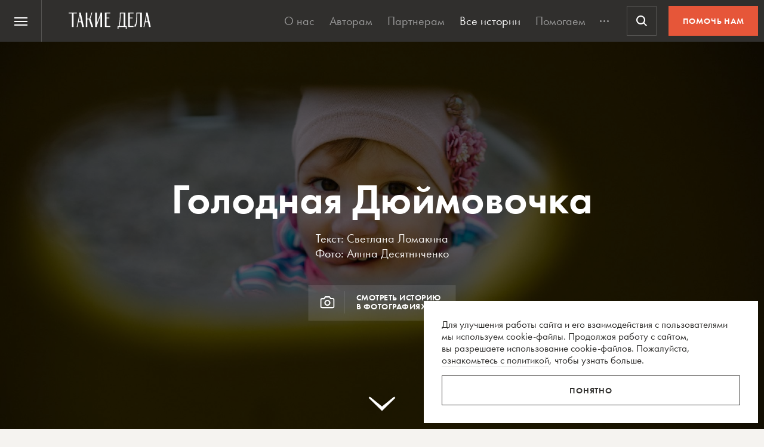

--- FILE ---
content_type: text/html; charset=UTF-8
request_url: https://takiedela.ru/2022/01/golodnaya-dyuymovochka/
body_size: 59609
content:


<!DOCTYPE html>
<html lang="ru-RU">
<head>
    <title>Голодная Дюймовочка | Такие дела</title>
    <meta charset="UTF-8">
    <meta http-equiv="X-UA-Compatible" content="IE=edge">
    <meta name="yandex-verification" content="5fb8611ef6b83dbd">
    <meta property="fb:app_id" content="1457910984506503">
    <meta name="SKYPE_TOOLBAR" content="SKYPE_TOOLBAR_PARSER_COMPATIBLE"/>
	<meta name="telegram:channel" content="@takiedela">
	<meta name="viewport" content="width=device-width, initial-scale=1" />
	<meta name="format-detection" content="telephone=no">
    <!-- Anti-flicker snippet (recommended)  -->
    <style>.async-hide { opacity: 0 !important} </style>
    <script>(function(a,s,y,n,c,h,i,d,e){s.className+=' '+y;h.start=1*new Date;
            h.end=i=function(){s.className=s.className.replace(RegExp(' ?'+y),'')};
            (a[n]=a[n]||[]).hide=h;setTimeout(function(){i();h.end=null},c);h.timeout=c;
        })(window,document.documentElement,'async-hide','dataLayer',1000,
            {'OPT-5VCPZKR':true});</script>

        <meta name="theme-color" content="#ffffff">
        <meta name="msapplication-TileColor" content="#ffffff">
        <meta name="msapplication-TileImage" content="https://takiedela.ru/wp-content/themes/takiedela/assets/image/icons/ms-icon-144x144.png">

        <link rel="icon" type="image/x-icon" href="https://takiedela.ru/wp-content/themes/takiedela/assets/image/icons/favicon.ico">
        <link rel="shortcut icon" type="image/x-icon" href="https://takiedela.ru/wp-content/themes/takiedela/assets/image/icons/favicon.ico">
        <link rel="icon" type="image/png" href="https://takiedela.ru/wp-content/themes/takiedela/assets/image/icons/favicon-16x16.png" sizes="16x16">
        <link rel="icon" type="image/png" href="https://takiedela.ru/wp-content/themes/takiedela/assets/image/icons/favicon-32x32.png" sizes="32x32">
        <link rel="icon" type="image/png" href="https://takiedela.ru/wp-content/themes/takiedela/assets/image/icons/favicon-96x96.png" sizes="96x96">
        <link rel="icon" type="image/png" href="https://takiedela.ru/wp-content/themes/takiedela/assets/image/icons/android-icon-192x192.png" sizes="192x192">

        <link rel="apple-touch-icon" href="https://takiedela.ru/wp-content/themes/takiedela/assets/image/icons/apple-touch-icon.png">
        <link rel="apple-touch-icon-precomposed" href="https://takiedela.ru/wp-content/themes/takiedela/assets/image/icons/apple-touch-icon-precomposed.png">
        <link rel="apple-touch-icon" sizes="57x57" href="https://takiedela.ru/wp-content/themes/takiedela/assets/image/icons/apple-touch-icon-57x57.png">
        <link rel="apple-touch-icon" sizes="60x60" href="https://takiedela.ru/wp-content/themes/takiedela/assets/image/icons/apple-touch-icon-60x60.png">
        <link rel="apple-touch-icon" sizes="72x72" href="https://takiedela.ru/wp-content/themes/takiedela/assets/image/icons/apple-touch-icon-72x72.png">
        <link rel="apple-touch-icon" sizes="76x76" href="https://takiedela.ru/wp-content/themes/takiedela/assets/image/icons/apple-touch-icon-76x76.png">
        <link rel="apple-touch-icon" sizes="114x114" href="https://takiedela.ru/wp-content/themes/takiedela/assets/image/icons/apple-touch-icon-114x114.png">
        <link rel="apple-touch-icon" sizes="120x120" href="https://takiedela.ru/wp-content/themes/takiedela/assets/image/icons/apple-touch-icon-120x120.png">
        <link rel="apple-touch-icon" sizes="144x144" href="https://takiedela.ru/wp-content/themes/takiedela/assets/image/icons/apple-touch-icon-144x144.png">
        <link rel="apple-touch-icon" sizes="152x152" href="https://takiedela.ru/wp-content/themes/takiedela/assets/image/icons/apple-touch-icon-152x152.png">
        <link rel="apple-touch-icon" sizes="167x167" href="https://takiedela.ru/wp-content/themes/takiedela/assets/image/icons/apple-touch-icon-167x167.png">
        <link rel="apple-touch-icon" sizes="180x180" href="https://takiedela.ru/wp-content/themes/takiedela/assets/image/icons/apple-touch-icon-180x180.png">
        <link rel="apple-touch-icon" sizes="192x192" href="https://takiedela.ru/wp-content/themes/takiedela/assets/image/icons/apple-touch-icon-192x192.png">

        <meta name="msapplication-config" content="https://takiedela.ru/wp-content/themes/takiedela/assets/image/icons/browserconfig.xml">
        <link rel="manifest" href="/manifest.json">
        <link rel="stylesheet" id="td_fonts.css" href="https://takiedela.ru/fonts/td_fonts.css" type="text/css" media="all">


    <link rel="profile" href="http://gmpg.org/xfn/11">
    <link rel="pingback" href="https://takiedela.ru/xmlrpc.php">

    


    <meta property="description" content="На кухонной двери в доме Шереметьевых две щеколды. Они нужны, чтобы папа мог спрятаться от Даны, когда ест что-то запрещенное. А запрещено Дане почти все">

    <meta property="og:title" content="Голодная Дюймовочка">
    <meta property="twitter:title" content="Голодная Дюймовочка">
<meta property="og:description" content="На кухонной двери в доме Шереметьевых две щеколды. Они нужны, чтобы папа мог спрятаться от Даны, когда ест что-то запрещенное. А запрещено Дане почти все">
<meta property="twitter:description" content="На кухонной двери в доме Шереметьевых две щеколды. Они нужны, чтобы папа мог спрятаться от Даны, когда ест что-то запрещенное. А запрещено Дане почти все">
<meta property="og:type" content="article">
    <meta property="article:publisher" content="https://www.facebook.com/takiedelaru">

    <meta property="og:image:width" content="1280">
    <meta property="og:image:height" content="854">

    <meta property="og:image"
          content="https://takiedela.ru/wp-content/uploads/2022/01/wwwad101121dana24-1280x854.jpg?rev=1201202207164949">
    <meta property="twitter:image:src"
          content="https://takiedela.ru/wp-content/uploads/2022/01/wwwad101121dana24-1280x854.jpg?rev=1201202207164949">
    <meta property="twitter:image"
          content="https://takiedela.ru/wp-content/uploads/2022/01/wwwad101121dana24-1280x854.jpg?rev=1201202207164949">


    <meta property="twitter:card" content="summary_large_image">
    <meta property="twitter:title" content="Голодная Дюймовочка">
    <meta property="twitter:description"
          content="На кухонной двери в доме Шереметьевых две щеколды. Они нужны, чтобы папа мог спрятаться от Даны, когда ест что-то запрещенное. А запрещено Дане почти все">
    <meta property="twitter:site" content="@takiedelaru">
    <meta property="twitter:creator" content="@takiedelaru">
    

    <meta property="og:published_date" content="2022-01-12">



    <!-- Microdata for Google news-->
    <script type="application/ld+json">
		{
		"@context": "http://schema.org",
		"@type": "NewsArticle",
		"headline": "Голодная Дюймовочка",
		"author": "Светлана Ломакина",
		"publisher": {
			"@type": "Organization",
			"name": "Такие дела",
			"logo": {
				"@type": "ImageObject",
				"url": "https://takiedela.ru/wp-content/themes/takiedela/assets/image/share/facebook-thumb.jpg"
			}
		},
				"image": "https://takiedela.ru/wp-content/uploads/2022/01/wwwad101121dana24-1280x854.jpg?rev=12012022071649",
				"datePublished": "12. 01. 2022",
		"dateModified": "2022-01-12",
		"mainEntityOfPage": "https://takiedela.ru/2022/01/golodnaya-dyuymovochka/"
		}

    </script>
    
        <!--<script async src="https://cdn.onthe.io/io.js/7NbEKIho8gBN"></script>-->


<script>
    window._io_config = window._io_config || {};
    window._io_config["0.2.0"] = window._io_config["0.2.0"] || [];
    window._io_config["0.2.0"].push({
        page_url: "https://takiedela.ru/2022/01/golodnaya-dyuymovochka/",
        page_url_canonical: "https://takiedela.ru/2022/01/golodnaya-dyuymovochka/",
        page_title: 'Голодная Дюймовочка | Такие дела',
        page_type: "article",
        page_language: "ru",
                article_authors: ["Светлана Ломакина"],
                article_publication_date: "01. 01. 1970",
                article_categories: ["Медицинская помощь"],
                article_type: "post",
        article_word_count: "932",
    });
</script>
    <!-- Google Tag Manager -->
        <script>(function(w,d,s,l,i){w[l]=w[l]||[];w[l].push({'gtm.start':
        new Date().getTime(),event:'gtm.js'});var f=d.getElementsByTagName(s)[0],
        j=d.createElement(s),dl=l!='dataLayer'?'&l='+l:'';j.async=true;j.src=
        'https://www.googletagmanager.com/gtm.js?id='+i+dl;f.parentNode.insertBefore(j,f);
        })(window,document,'script','dataLayer','GTM-T2ZT6T5');</script>
    <!-- End Google Tag Manager -->
    <!-- Facebook Pixel Code -->
	    <!-- DO NOT MODIFY -->
    <!-- End Facebook Pixel Code -->

    <!--[if IE]>
        <![endif]-->
	    <script>
        var disqus_identifier = 'https://takiedela.ru/2022/01/golodnaya-dyuymovochka/';
    </script>
		<!-- Adfox для подключения рекламы -->
	<script>window.yaContextCb = window.yaContextCb || []</script>
	<script src="https://yandex.ru/ads/system/context.js" async></script>
    <script type="text/javascript">!function(){var t=document.createElement("script");t.type="text/javascript",t.async=!0,t.src='https://vk.com/js/api/openapi.js?169',t.onload=function(){VK.Retargeting.Init("VK-RTRG-1257965-6gMrP"),VK.Retargeting.Hit()},document.head.appendChild(t)}();</script>
    <noscript><img src="https://vk.com/rtrg?p=VK-RTRG-1257965-6gMrP" style="position:fixed; left:-999px;" alt=""/></noscript>
    <meta name='robots' content='index, follow, max-image-preview:large, max-snippet:-1, max-video-preview:-1' />

	<!-- This site is optimized with the Yoast SEO plugin v20.13 - https://yoast.com/wordpress/plugins/seo/ -->
	<link rel="canonical" href="https://takiedela.ru/2022/01/golodnaya-dyuymovochka/" />
	<meta property="og:locale" content="ru_RU" />
	<meta property="og:type" content="article" />
	<meta property="og:title" content="Голодная Дюймовочка | Такие дела" />
	<meta property="og:description" content="До рождения дочери жизнь Шереметьевых была расписана на годы вперед, как, наверное, и должно быть в семье капитана полиции и волейболистки. Мама Даны, Наташа, работала инструктором по физкультуре и спорту в детском саду в Новошахтинске: видела, как растут чужие дети, и четко понимала, как будет воспитывать свою дочь. Никакого яжематеринства, послеродовых депрессий и гиперопеки: ребенок встраивается в жизнь взрослых, семья продолжает путешествовать, ездить на Дон и играть в волейбол. И Дана [&hellip;]" />
	<meta property="og:url" content="https://takiedela.ru/2022/01/golodnaya-dyuymovochka/" />
	<meta property="og:site_name" content="Такие дела" />
	<meta property="article:publisher" content="https://www.facebook.com/takiedelaru/" />
	<meta property="article:published_time" content="2022-01-11T21:00:31+00:00" />
	<meta property="article:modified_time" content="2022-01-12T07:16:49+00:00" />
	<meta property="og:image" content="https://takiedela.ru/wp-content/uploads/2022/01/wwwad101121dana24.jpg" />
	<meta property="og:image:width" content="2000" />
	<meta property="og:image:height" content="1334" />
	<meta property="og:image:type" content="image/jpeg" />
	<meta name="author" content="Светлана Ломакина" />
	<meta name="twitter:card" content="summary_large_image" />
	<meta name="twitter:creator" content="@takiedelaru" />
	<meta name="twitter:site" content="@takiedelaru" />
	<meta name="twitter:label1" content="Написано автором" />
	<meta name="twitter:data1" content="Светлана Ломакина" />
	<script type="application/ld+json" class="yoast-schema-graph">{"@context":"https://schema.org","@graph":[{"@type":"Article","@id":"https://takiedela.ru/2022/01/golodnaya-dyuymovochka/#article","isPartOf":{"@id":"https://takiedela.ru/2022/01/golodnaya-dyuymovochka/"},"author":{"name":"Светлана Ломакина","@id":"https://takiedela.ru/#/schema/person/4e5d1de293c32baf2a52331d2886cab5"},"headline":"Голодная Дюймовочка","datePublished":"2022-01-11T21:00:31+00:00","dateModified":"2022-01-12T07:16:49+00:00","mainEntityOfPage":{"@id":"https://takiedela.ru/2022/01/golodnaya-dyuymovochka/"},"wordCount":1194,"publisher":{"@id":"https://takiedela.ru/#organization"},"image":{"@id":"https://takiedela.ru/2022/01/golodnaya-dyuymovochka/#primaryimage"},"thumbnailUrl":"https://takiedela.ru/wp-content/uploads/2022/01/wwwad101121dana24.jpg","keywords":["дети","медицинская помощь"],"articleSection":["Медицинская помощь"],"inLanguage":"ru-RU"},{"@type":"WebPage","@id":"https://takiedela.ru/2022/01/golodnaya-dyuymovochka/","url":"https://takiedela.ru/2022/01/golodnaya-dyuymovochka/","name":"Голодная Дюймовочка | Такие дела","isPartOf":{"@id":"https://takiedela.ru/#website"},"primaryImageOfPage":{"@id":"https://takiedela.ru/2022/01/golodnaya-dyuymovochka/#primaryimage"},"image":{"@id":"https://takiedela.ru/2022/01/golodnaya-dyuymovochka/#primaryimage"},"thumbnailUrl":"https://takiedela.ru/wp-content/uploads/2022/01/wwwad101121dana24.jpg","datePublished":"2022-01-11T21:00:31+00:00","dateModified":"2022-01-12T07:16:49+00:00","breadcrumb":{"@id":"https://takiedela.ru/2022/01/golodnaya-dyuymovochka/#breadcrumb"},"inLanguage":"ru-RU","potentialAction":[{"@type":"ReadAction","target":["https://takiedela.ru/2022/01/golodnaya-dyuymovochka/"]}]},{"@type":"ImageObject","inLanguage":"ru-RU","@id":"https://takiedela.ru/2022/01/golodnaya-dyuymovochka/#primaryimage","url":"https://takiedela.ru/wp-content/uploads/2022/01/wwwad101121dana24.jpg","contentUrl":"https://takiedela.ru/wp-content/uploads/2022/01/wwwad101121dana24.jpg","width":2000,"height":1334,"caption":"Дана на детской площадке"},{"@type":"BreadcrumbList","@id":"https://takiedela.ru/2022/01/golodnaya-dyuymovochka/#breadcrumb","itemListElement":[{"@type":"ListItem","position":1,"name":"Home","item":"https://takiedela.ru/"},{"@type":"ListItem","position":2,"name":"Голодная Дюймовочка"}]},{"@type":"WebSite","@id":"https://takiedela.ru/#website","url":"https://takiedela.ru/","name":"Такие дела","description":"Мы вернём в журналистику человека","publisher":{"@id":"https://takiedela.ru/#organization"},"potentialAction":[{"@type":"SearchAction","target":{"@type":"EntryPoint","urlTemplate":"https://takiedela.ru/?s={search_term_string}"},"query-input":"required name=search_term_string"}],"inLanguage":"ru-RU"},{"@type":"Organization","@id":"https://takiedela.ru/#organization","name":"Такие дела","url":"https://takiedela.ru/","logo":{"@type":"ImageObject","inLanguage":"ru-RU","@id":"https://takiedela.ru/#/schema/logo/image/","url":"https://takiedela.ru/wp-content/uploads/2023/04/biglogotd-min.png","contentUrl":"https://takiedela.ru/wp-content/uploads/2023/04/biglogotd-min.png","width":360,"height":76,"caption":"Такие дела"},"image":{"@id":"https://takiedela.ru/#/schema/logo/image/"},"sameAs":["https://www.facebook.com/takiedelaru/","https://twitter.com/takiedelaru","https://vk.com/takiedela_ru"]},{"@type":"Person","@id":"https://takiedela.ru/#/schema/person/4e5d1de293c32baf2a52331d2886cab5","name":"Светлана Ломакина","image":{"@type":"ImageObject","inLanguage":"ru-RU","@id":"https://takiedela.ru/#/schema/person/image/","url":"https://secure.gravatar.com/avatar/34f0548987d045a68588848ec6a820a8?s=96&d=blank&r=g","contentUrl":"https://secure.gravatar.com/avatar/34f0548987d045a68588848ec6a820a8?s=96&d=blank&r=g","caption":"Светлана Ломакина"},"description":"Живу в Ростове-на-Дону, работаю журналистом. Раньше в изданиях, теперь фрилансер. Лучше всего мне удаются очерки и социальные репортажи. Вне работы занимаюсь тем, что сочиняю рассказы и веду блог о жизни провинциальной женщины среднего возраста","url":"https://takiedela.ru/author/ao26/"}]}</script>
	<!-- / Yoast SEO plugin. -->


<script type="text/javascript">
window._wpemojiSettings = {"baseUrl":"https:\/\/s.w.org\/images\/core\/emoji\/14.0.0\/72x72\/","ext":".png","svgUrl":"https:\/\/s.w.org\/images\/core\/emoji\/14.0.0\/svg\/","svgExt":".svg","source":{"concatemoji":"https:\/\/takiedela.ru\/wp-includes\/js\/wp-emoji-release.min.js?ver=6.1.1"}};
/*! This file is auto-generated */
!function(e,a,t){var n,r,o,i=a.createElement("canvas"),p=i.getContext&&i.getContext("2d");function s(e,t){var a=String.fromCharCode,e=(p.clearRect(0,0,i.width,i.height),p.fillText(a.apply(this,e),0,0),i.toDataURL());return p.clearRect(0,0,i.width,i.height),p.fillText(a.apply(this,t),0,0),e===i.toDataURL()}function c(e){var t=a.createElement("script");t.src=e,t.defer=t.type="text/javascript",a.getElementsByTagName("head")[0].appendChild(t)}for(o=Array("flag","emoji"),t.supports={everything:!0,everythingExceptFlag:!0},r=0;r<o.length;r++)t.supports[o[r]]=function(e){if(p&&p.fillText)switch(p.textBaseline="top",p.font="600 32px Arial",e){case"flag":return s([127987,65039,8205,9895,65039],[127987,65039,8203,9895,65039])?!1:!s([55356,56826,55356,56819],[55356,56826,8203,55356,56819])&&!s([55356,57332,56128,56423,56128,56418,56128,56421,56128,56430,56128,56423,56128,56447],[55356,57332,8203,56128,56423,8203,56128,56418,8203,56128,56421,8203,56128,56430,8203,56128,56423,8203,56128,56447]);case"emoji":return!s([129777,127995,8205,129778,127999],[129777,127995,8203,129778,127999])}return!1}(o[r]),t.supports.everything=t.supports.everything&&t.supports[o[r]],"flag"!==o[r]&&(t.supports.everythingExceptFlag=t.supports.everythingExceptFlag&&t.supports[o[r]]);t.supports.everythingExceptFlag=t.supports.everythingExceptFlag&&!t.supports.flag,t.DOMReady=!1,t.readyCallback=function(){t.DOMReady=!0},t.supports.everything||(n=function(){t.readyCallback()},a.addEventListener?(a.addEventListener("DOMContentLoaded",n,!1),e.addEventListener("load",n,!1)):(e.attachEvent("onload",n),a.attachEvent("onreadystatechange",function(){"complete"===a.readyState&&t.readyCallback()})),(e=t.source||{}).concatemoji?c(e.concatemoji):e.wpemoji&&e.twemoji&&(c(e.twemoji),c(e.wpemoji)))}(window,document,window._wpemojiSettings);
</script>
<style type="text/css">
img.wp-smiley,
img.emoji {
	display: inline !important;
	border: none !important;
	box-shadow: none !important;
	height: 1em !important;
	width: 1em !important;
	margin: 0 0.07em !important;
	vertical-align: -0.1em !important;
	background: none !important;
	padding: 0 !important;
}
</style>
	<link rel='stylesheet' id='wp-block-library-css' href='https://takiedela.ru/wp-includes/css/dist/block-library/style.min.css?ver=6.1.1' type='text/css' media='all' />
<link rel='stylesheet' id='classic-theme-styles-css' href='https://takiedela.ru/wp-includes/css/classic-themes.min.css?ver=1' type='text/css' media='all' />
<style id='global-styles-inline-css' type='text/css'>
body{--wp--preset--color--black: #000000;--wp--preset--color--cyan-bluish-gray: #abb8c3;--wp--preset--color--white: #ffffff;--wp--preset--color--pale-pink: #f78da7;--wp--preset--color--vivid-red: #cf2e2e;--wp--preset--color--luminous-vivid-orange: #ff6900;--wp--preset--color--luminous-vivid-amber: #fcb900;--wp--preset--color--light-green-cyan: #7bdcb5;--wp--preset--color--vivid-green-cyan: #00d084;--wp--preset--color--pale-cyan-blue: #8ed1fc;--wp--preset--color--vivid-cyan-blue: #0693e3;--wp--preset--color--vivid-purple: #9b51e0;--wp--preset--gradient--vivid-cyan-blue-to-vivid-purple: linear-gradient(135deg,rgba(6,147,227,1) 0%,rgb(155,81,224) 100%);--wp--preset--gradient--light-green-cyan-to-vivid-green-cyan: linear-gradient(135deg,rgb(122,220,180) 0%,rgb(0,208,130) 100%);--wp--preset--gradient--luminous-vivid-amber-to-luminous-vivid-orange: linear-gradient(135deg,rgba(252,185,0,1) 0%,rgba(255,105,0,1) 100%);--wp--preset--gradient--luminous-vivid-orange-to-vivid-red: linear-gradient(135deg,rgba(255,105,0,1) 0%,rgb(207,46,46) 100%);--wp--preset--gradient--very-light-gray-to-cyan-bluish-gray: linear-gradient(135deg,rgb(238,238,238) 0%,rgb(169,184,195) 100%);--wp--preset--gradient--cool-to-warm-spectrum: linear-gradient(135deg,rgb(74,234,220) 0%,rgb(151,120,209) 20%,rgb(207,42,186) 40%,rgb(238,44,130) 60%,rgb(251,105,98) 80%,rgb(254,248,76) 100%);--wp--preset--gradient--blush-light-purple: linear-gradient(135deg,rgb(255,206,236) 0%,rgb(152,150,240) 100%);--wp--preset--gradient--blush-bordeaux: linear-gradient(135deg,rgb(254,205,165) 0%,rgb(254,45,45) 50%,rgb(107,0,62) 100%);--wp--preset--gradient--luminous-dusk: linear-gradient(135deg,rgb(255,203,112) 0%,rgb(199,81,192) 50%,rgb(65,88,208) 100%);--wp--preset--gradient--pale-ocean: linear-gradient(135deg,rgb(255,245,203) 0%,rgb(182,227,212) 50%,rgb(51,167,181) 100%);--wp--preset--gradient--electric-grass: linear-gradient(135deg,rgb(202,248,128) 0%,rgb(113,206,126) 100%);--wp--preset--gradient--midnight: linear-gradient(135deg,rgb(2,3,129) 0%,rgb(40,116,252) 100%);--wp--preset--duotone--dark-grayscale: url('#wp-duotone-dark-grayscale');--wp--preset--duotone--grayscale: url('#wp-duotone-grayscale');--wp--preset--duotone--purple-yellow: url('#wp-duotone-purple-yellow');--wp--preset--duotone--blue-red: url('#wp-duotone-blue-red');--wp--preset--duotone--midnight: url('#wp-duotone-midnight');--wp--preset--duotone--magenta-yellow: url('#wp-duotone-magenta-yellow');--wp--preset--duotone--purple-green: url('#wp-duotone-purple-green');--wp--preset--duotone--blue-orange: url('#wp-duotone-blue-orange');--wp--preset--font-size--small: 13px;--wp--preset--font-size--medium: 20px;--wp--preset--font-size--large: 36px;--wp--preset--font-size--x-large: 42px;--wp--preset--spacing--20: 0.44rem;--wp--preset--spacing--30: 0.67rem;--wp--preset--spacing--40: 1rem;--wp--preset--spacing--50: 1.5rem;--wp--preset--spacing--60: 2.25rem;--wp--preset--spacing--70: 3.38rem;--wp--preset--spacing--80: 5.06rem;}:where(.is-layout-flex){gap: 0.5em;}body .is-layout-flow > .alignleft{float: left;margin-inline-start: 0;margin-inline-end: 2em;}body .is-layout-flow > .alignright{float: right;margin-inline-start: 2em;margin-inline-end: 0;}body .is-layout-flow > .aligncenter{margin-left: auto !important;margin-right: auto !important;}body .is-layout-constrained > .alignleft{float: left;margin-inline-start: 0;margin-inline-end: 2em;}body .is-layout-constrained > .alignright{float: right;margin-inline-start: 2em;margin-inline-end: 0;}body .is-layout-constrained > .aligncenter{margin-left: auto !important;margin-right: auto !important;}body .is-layout-constrained > :where(:not(.alignleft):not(.alignright):not(.alignfull)){max-width: var(--wp--style--global--content-size);margin-left: auto !important;margin-right: auto !important;}body .is-layout-constrained > .alignwide{max-width: var(--wp--style--global--wide-size);}body .is-layout-flex{display: flex;}body .is-layout-flex{flex-wrap: wrap;align-items: center;}body .is-layout-flex > *{margin: 0;}:where(.wp-block-columns.is-layout-flex){gap: 2em;}.has-black-color{color: var(--wp--preset--color--black) !important;}.has-cyan-bluish-gray-color{color: var(--wp--preset--color--cyan-bluish-gray) !important;}.has-white-color{color: var(--wp--preset--color--white) !important;}.has-pale-pink-color{color: var(--wp--preset--color--pale-pink) !important;}.has-vivid-red-color{color: var(--wp--preset--color--vivid-red) !important;}.has-luminous-vivid-orange-color{color: var(--wp--preset--color--luminous-vivid-orange) !important;}.has-luminous-vivid-amber-color{color: var(--wp--preset--color--luminous-vivid-amber) !important;}.has-light-green-cyan-color{color: var(--wp--preset--color--light-green-cyan) !important;}.has-vivid-green-cyan-color{color: var(--wp--preset--color--vivid-green-cyan) !important;}.has-pale-cyan-blue-color{color: var(--wp--preset--color--pale-cyan-blue) !important;}.has-vivid-cyan-blue-color{color: var(--wp--preset--color--vivid-cyan-blue) !important;}.has-vivid-purple-color{color: var(--wp--preset--color--vivid-purple) !important;}.has-black-background-color{background-color: var(--wp--preset--color--black) !important;}.has-cyan-bluish-gray-background-color{background-color: var(--wp--preset--color--cyan-bluish-gray) !important;}.has-white-background-color{background-color: var(--wp--preset--color--white) !important;}.has-pale-pink-background-color{background-color: var(--wp--preset--color--pale-pink) !important;}.has-vivid-red-background-color{background-color: var(--wp--preset--color--vivid-red) !important;}.has-luminous-vivid-orange-background-color{background-color: var(--wp--preset--color--luminous-vivid-orange) !important;}.has-luminous-vivid-amber-background-color{background-color: var(--wp--preset--color--luminous-vivid-amber) !important;}.has-light-green-cyan-background-color{background-color: var(--wp--preset--color--light-green-cyan) !important;}.has-vivid-green-cyan-background-color{background-color: var(--wp--preset--color--vivid-green-cyan) !important;}.has-pale-cyan-blue-background-color{background-color: var(--wp--preset--color--pale-cyan-blue) !important;}.has-vivid-cyan-blue-background-color{background-color: var(--wp--preset--color--vivid-cyan-blue) !important;}.has-vivid-purple-background-color{background-color: var(--wp--preset--color--vivid-purple) !important;}.has-black-border-color{border-color: var(--wp--preset--color--black) !important;}.has-cyan-bluish-gray-border-color{border-color: var(--wp--preset--color--cyan-bluish-gray) !important;}.has-white-border-color{border-color: var(--wp--preset--color--white) !important;}.has-pale-pink-border-color{border-color: var(--wp--preset--color--pale-pink) !important;}.has-vivid-red-border-color{border-color: var(--wp--preset--color--vivid-red) !important;}.has-luminous-vivid-orange-border-color{border-color: var(--wp--preset--color--luminous-vivid-orange) !important;}.has-luminous-vivid-amber-border-color{border-color: var(--wp--preset--color--luminous-vivid-amber) !important;}.has-light-green-cyan-border-color{border-color: var(--wp--preset--color--light-green-cyan) !important;}.has-vivid-green-cyan-border-color{border-color: var(--wp--preset--color--vivid-green-cyan) !important;}.has-pale-cyan-blue-border-color{border-color: var(--wp--preset--color--pale-cyan-blue) !important;}.has-vivid-cyan-blue-border-color{border-color: var(--wp--preset--color--vivid-cyan-blue) !important;}.has-vivid-purple-border-color{border-color: var(--wp--preset--color--vivid-purple) !important;}.has-vivid-cyan-blue-to-vivid-purple-gradient-background{background: var(--wp--preset--gradient--vivid-cyan-blue-to-vivid-purple) !important;}.has-light-green-cyan-to-vivid-green-cyan-gradient-background{background: var(--wp--preset--gradient--light-green-cyan-to-vivid-green-cyan) !important;}.has-luminous-vivid-amber-to-luminous-vivid-orange-gradient-background{background: var(--wp--preset--gradient--luminous-vivid-amber-to-luminous-vivid-orange) !important;}.has-luminous-vivid-orange-to-vivid-red-gradient-background{background: var(--wp--preset--gradient--luminous-vivid-orange-to-vivid-red) !important;}.has-very-light-gray-to-cyan-bluish-gray-gradient-background{background: var(--wp--preset--gradient--very-light-gray-to-cyan-bluish-gray) !important;}.has-cool-to-warm-spectrum-gradient-background{background: var(--wp--preset--gradient--cool-to-warm-spectrum) !important;}.has-blush-light-purple-gradient-background{background: var(--wp--preset--gradient--blush-light-purple) !important;}.has-blush-bordeaux-gradient-background{background: var(--wp--preset--gradient--blush-bordeaux) !important;}.has-luminous-dusk-gradient-background{background: var(--wp--preset--gradient--luminous-dusk) !important;}.has-pale-ocean-gradient-background{background: var(--wp--preset--gradient--pale-ocean) !important;}.has-electric-grass-gradient-background{background: var(--wp--preset--gradient--electric-grass) !important;}.has-midnight-gradient-background{background: var(--wp--preset--gradient--midnight) !important;}.has-small-font-size{font-size: var(--wp--preset--font-size--small) !important;}.has-medium-font-size{font-size: var(--wp--preset--font-size--medium) !important;}.has-large-font-size{font-size: var(--wp--preset--font-size--large) !important;}.has-x-large-font-size{font-size: var(--wp--preset--font-size--x-large) !important;}
.wp-block-navigation a:where(:not(.wp-element-button)){color: inherit;}
:where(.wp-block-columns.is-layout-flex){gap: 2em;}
.wp-block-pullquote{font-size: 1.5em;line-height: 1.6;}
</style>
<link rel='stylesheet' id='avatar-manager-css' href='https://takiedela.ru/wp-content/plugins/avatar-manager/assets/css/avatar-manager.min.css?ver=1.2.1' type='text/css' media='all' />
<link rel='stylesheet' id='jquery.ui-datepicker-css' href='https://takiedela.ru/wp-content/themes/takiedela/assets/css/jquery.ui-datepicker.css?ver=6adba9611337eb3e8a75577ac9b1840e' type='text/css' media='all' />
<link rel='stylesheet' id='donate_form-css' href='https://takiedela.ru/wp-content/themes/takiedela/assets/css/donate_form.css?ver=e5b826b335d575ce0b8d02a58e1d771d' type='text/css' media='all' />
<link rel='stylesheet' id='new-donate-form-css' href='https://takiedela.ru/wp-content/themes/takiedela/assets/css/new-donate-form.css?ver=6adba9611337eb3e8a75577ac9b1840e' type='text/css' media='all' />
<link rel='stylesheet' id='single-css' href='https://takiedela.ru/wp-content/themes/takiedela/assets/css/single.css?ver=6adba9611337eb3e8a75577ac9b1840e' type='text/css' media='all' />
<script type='text/javascript' id='jquery-core-js-extra'>
/* <![CDATA[ */
var td_ajax = {"ajax_url":"https:\/\/takiedela.ru\/wp-admin\/admin-ajax.php"};
var td_lk_api = {"server":"https:\/\/my.nuzhnapomosh.ru\/"};
/* ]]> */
</script>
<script type='text/javascript' src='https://takiedela.ru/wp-content/themes/takiedela/assets/js/jquery-2.2.2.min.js?ver=2.2.2' id='jquery-core-js'></script>
<script type='text/javascript' src='https://takiedela.ru/wp-content/themes/takiedela/assets/js/jquery-migrate-1.2.1.js?ver=1.2.1' id='jquery-migrate-js'></script>
<link rel="https://api.w.org/" href="https://takiedela.ru/wp-json/" /><link rel="alternate" type="application/json" href="https://takiedela.ru/wp-json/wp/v2/posts/278922" /><link rel="EditURI" type="application/rsd+xml" title="RSD" href="https://takiedela.ru/xmlrpc.php?rsd" />
<link rel="wlwmanifest" type="application/wlwmanifest+xml" href="https://takiedela.ru/wp-includes/wlwmanifest.xml" />
<meta name="generator" content="WordPress 6.1.1" />
<link rel='shortlink' href='https://takiedela.ru/?p=278922' />
<link rel="alternate" type="application/json+oembed" href="https://takiedela.ru/wp-json/oembed/1.0/embed?url=https%3A%2F%2Ftakiedela.ru%2F2022%2F01%2Fgolodnaya-dyuymovochka%2F" />
<link rel="alternate" type="text/xml+oembed" href="https://takiedela.ru/wp-json/oembed/1.0/embed?url=https%3A%2F%2Ftakiedela.ru%2F2022%2F01%2Fgolodnaya-dyuymovochka%2F&#038;format=xml" />
<link rel="amphtml" href="https://takiedela.ru/2022/01/golodnaya-dyuymovochka/amp/"></head>
<body>
<div class="np-cookie-notice is-hidden js-np-cookie-notice" role="dialog" aria-modal="false" aria-label="Соглашение с использованием cookie-файлов">
    <p class="np-cookie-notice__text">
        Для улучшения работы сайта и&nbsp;его взаимодействия с&nbsp;пользователями мы&nbsp;используем cookie-файлы.
        Продолжая работу с
        сайтом, вы&nbsp;разрешаете использование cookie-файлов. Пожалуйста,
        <a class="link-line" href="https://nuzhnapomosh.ru/cookie-notice-faq"
           target="_blank" rel="noopener" title="Ознакомиться с политикой">ознакомьтесь с&nbsp;политикой</a>, чтобы
        узнать больше.
    </p>
    <button title="Понял политику" class="np-button np-button_border-black np-cookie-notice__button js-np-cookie-notice-btn">Понятно</button>
</div>
<div id="td-donate-modal" class="np-cookie-notice td-donate-notice is-hidden js-td-donate-notice" role="dialog" aria-modal="false" aria-label="Помогите ТАКИМ ДЕЛАМ выжить после отключения приема платежей">
    <button type="button" class="np-button np-button_white np-button_nobackground b-offer-popup-social__close td-donate-modal__close">
        <svg width="30" height="30" viewBox="0 0 30 30" fill="none" xmlns="http://www.w3.org/2000/svg">
            <path fill-rule="evenodd" clip-rule="evenodd" d="M5.41421 4.00002L4 5.41423L13.5858 15L4 24.5858L5.41421 26L15 16.4142L24.5857 26L26 24.5858L16.4142 15L26 5.41423L24.5857 4.00002L15 13.5858L5.41421 4.00002Z" fill="currentColor"></path>
        </svg>
    </button>
    <b>Помогите «Таким делам» продолжить работу.</b>
    <p class="np-cookie-notice__text">
        Новые тексты появляются благодаря вашим пожертвованиям. Но мы лишились почти всех регулярных пожертвований из-за вынужденной смены платежной системы.
    </p>
    <a href="/2024/08/mozhete-pomoch-takim-delam/?ref=help_modal" class="np-button np-button_border-red np-cookie-notice__button js-td-donate-modal-btn">ПОДДЕРЖАТЬ</a>
</div>
<style>
.td-donate-notice {
    right: 10px;
    bottom: 10px;
    background-color: var(--np-black) !important;
    color: var(--np-white);
    z-index: 1005;
}
.td-donate-notice p {
    margin-top: 15px;
}
</style><!-- Google Tag Manager (noscript) -->
<noscript><iframe src="https://www.googletagmanager.com/ns.html?id=GTM-T2ZT6T5";
height="0" width="0" style="display:none;visibility:hidden"></iframe></noscript>
<!-- End Google Tag Manager (noscript) -->
<script async src="https://www.googletagmanager.com/gtag/js?id=UA-34508497-2"></script>
<script>
	window.dataLayer = window.dataLayer || [];
	function gtag(){dataLayer.push(arguments);}
	gtag('js', new Date());
	gtag('config', 'UA-34508497-2');
</script>
<!-- // Global site tag (gtag.js) - Google Analytics -->

<!-- Global site tag (gtag.js) - Google Analytics -->
<script async src="https://www.googletagmanager.com/gtag/js?id=G-HD1Q596416"></script>
<script>
    window.dataLayer = window.dataLayer || [];
    function gtag(){dataLayer.push(arguments);}
    gtag('js', new Date());

    gtag('config', 'G-HD1Q596416');
</script>
<!-- Global site tag (gtag.js) - Google Analytics end-->




<header class="np-header js-np-header np-header_td" role="menubar">
	<nav class="np-header__nav js-np-header-nav" aria-label="Основная навигация">
		<button class="np-header__burger np-header__button np-header__button_hamburger js-np-header-button-menu"
				id="np-header-button-hamburger"
				aria-expanded="false"
				aria-haspopup="true"
				aria-controls="np-menu-dropdown"
				role="menuitem"
				type="button">
			<span class="np-header__burger-line np-header__burger-line_top"></span>
			<span class="np-header__burger-line np-header__burger-line_middle"></span>
			<span class="np-header__burger-line np-header__burger-line_bottom"></span>
			<span class="visually-hidden">Меню</span>
		</button>
		<a href="/"
		   class="np-header__logo np-header__logo_td">
			<span class="visually-hidden">На главную Такие дела</span>
		</a>
		<ul class="np-header__menu js-np-header-menu np-header__menu_td">
			<li><a class="np-header__menu-link"
			   href="/about/">О&nbsp;нас</a></li>
		<li><a class="np-header__menu-link"
			   href="/editors/for-authors/">Авторам</a></li>
		<li><a class="np-header__menu-link"
			   href="/partnership/">Партнерам</a></li>
					<li><a class="np-header__menu-link is-active"
				   href="/stories/">Все истории</a></li>
			<li><a class="np-header__menu-link"
				   href="/pomogaem/">Помогаем</a></li>
			<li><a class="np-header__menu-link is-active"
				   href="/stories/instructions/">Инструкции</a></li>
			<li><a class="np-header__menu-link"
				   href="/video/">Видео</a></li>
			<li><a class="np-header__menu-link"
				   href="/afisha/">Афиша</a></li>
				<li class="np-header__menu-more">
		<button class="np-header__menu-more-btn js-np-header-button-more">
			<span class="visually-hidden">Развернуть меню</span>
		</button>
	</li>
</ul>
					<button class="np-header__button np-header__button_search js-np-header-button-search"
					type="button"
					aria-haspopup="true"
					role="menuitem"
					aria-controls="np-menu-overlay">
				<span class="visually-hidden">Поиск</span>
			</button>
				            <a href="https://auth.nuzhnapomosh.ru/login?referer=https://takiedela.ru/2022/01/golodnaya-dyuymovochka/"
               class="np-header__button np-header__button_user-unauthorized js-np-header-button-auth is-disabled">
                <span>войти</span>
            </a>
        		<a class="np-header__help"
		   href="/donate/">
			Помочь нам		</a>
	</nav>
	<!-- dropdown-aside -->
	<nav class="np-header__dropdown-aside js-np-header-dropdown-aside"
		 id="np-menu-dropdown"
		 role="listbox"
		 tabindex="-1"
		 aria-labelledby="np-header-button-hamburger">
		<div class="np-header-aside">
			<div class="np-header-aside__block">
				<ul class="np-header__menu-mobile">
			<li><a class="np-header__menu-link" href="/about/">О&nbsp;нас</a></li>
		<li><a class="np-header__menu-link" href="/editors/for-authors/">Авторам</a></li>
		<li><a class="np-header__menu-link" href="/partnership/">Партнерам</a></li>
    	<li><a class="np-header__menu-link" href="/stories/">Все истории</a></li>
		<li><a class="np-header__menu-link" href="/pomogaem/">Помогаем</a></li>
		<li><a class="np-header__menu-link" href="/stories/instructions/">Инструкции</a></li>
		<li><a class="np-header__menu-link" href="/video/">Видео</a></li>
		<li><a class="np-header__menu-link" href="/afisha/">Афиша</a></li>
			</ul>
				<a href="/" class="np-header__title np-header__title_main">Такие дела</a>
				<p>Медиа, которое рассказывает о&nbsp;социальных проблемах и&nbsp;людях, которые с&nbsp;ними сталкиваются</p>
									<form class="np-header__search" action="/" method="get">
						<div class="np-header__field-wrap np-header__field-wrap_shaddow">
							<input type="search" class="np-header__field" placeholder="Искать" name="s">
							<button type="submit" class="np-header__button np-header__button_search np-header__button_search-mobile">
								<span class="visually-hidden">Искать</span>
							</button>
						</div>
					</form>
								<a class="np-header__help np-header__help_mobile"
				   href="/donate/">
					Помочь нам				</a>
			</div>
			<!-- // aside__block -->
			<div class="np-header-aside__block">
				<p id="np-header-projects-title"
				   class="np-header__subtitle">Наши проекты</p>
				<ul class="np-header-aside__list"
					aria-labelledby="np-header-projects-title">
					<li class="np-header-aside__item">
						<a class="np-header-aside__item-link"
							href="/slova/?utm_source=td&utm_campaign=header_aside">
							<span class="np-header-aside__item-title">Мы&nbsp;так не&nbsp;говорим</span>
							<span>Словарь инклюзивной лексики</span>
						</a>
					</li>
					<li class="np-header-aside__item">
						<a class="np-header-aside__item-link"
							href="/poehali/?utm_source=td&utm_campaign=header_aside">
							<span class="np-header-aside__item-title">Выезжаем</span>
							<span>Вы&nbsp;выбираете, о&nbsp;чем напишут наши авторы</span>
						</a>
					</li>
					<!-- <li class="np-header-aside__item">
						<a class="np-header-aside__item-link"
							href="https://smysl.shop/?utm_source=td&utm_campaign=header_aside">
							<span class="np-header-aside__item-title">Есть смысл</span>
							<span>Книги на социальные темы</span>
						</a>
					</li> -->
					<li class="np-header-aside__item">
						<a class="np-header-aside__item-link"
							href="/mailing/?utm_source=td&utm_campaign=header_aside">
							<span class="np-header-aside__item-title">Дайджест</span>
							<span>Еженедельная подборка материалов</span>
						</a>
					</li>
					<li class="np-header-aside__item">
						<a class="np-header-aside__item-link"
							href="https://www.youtube.com/channel/UCqC6aKlxw26pDitXHL7OjqQ">
							<span class="np-header-aside__item-title">Видео и подкасты</span>
							<span>Смотрите нас на Youtube</span>
						</a>
					</li>
					<li class="np-header-aside__item">
						<a class="np-header-aside__item-link"
							href="/tests/?utm_source=td&utm_campaign=header_aside">
							<span class="np-header-aside__item-title">Тесты</span>
							<!-- <span></span> -->
						</a>
					</li>
				</ul>
			</div>
			<!-- // aside__block -->
						<!-- // aside__block -->
		</div>
	</nav>
	<!-- // dropdown-aside -->
	<nav class="np-header__dropdown-user js-np-header-dropdown-user"
	 id="np-menu-user-dropdown"
	 role="menu"
	 aria-labelledby="np-header-button-user">
	<div class="np-header__user-head js-np-header-user-name"></div>
	<a class="np-header__user-link"
	   href="https://my.nuzhnapomosh.ru/?utm_source=td&utm_campaign=header_user">Личный кабинет</a>
	<a class="np-header__user-link js-np-header-notify is-hidden"
	   href="https://my.nuzhnapomosh.ru/payments/report?utm_source=td&utm_campaign=header_user">
		Уведомления
		<span class="np-header__user-notify js-np-header-notify-count"></span>
	</a>
	<a class="np-header__user-link"
	   href="https://my.nuzhnapomosh.ru/payments/recurrent?utm_source=td&utm_campaign=header_user">Пожертвования</a>
	<a class="np-header__user-link"
	   href="https://my.nuzhnapomosh.ru/payments/giftcard?utm_source=td&utm_campaign=header_user">Подарочные карты</a>
	<a class="np-header__user-link"
	   href="https://my.nuzhnapomosh.ru/events?utm_source=td&utm_campaign=header_user">Пользуясь случаем</a>
  <a class="np-header__user-link is-hidden"
	   href="https://my.nuzhnapomosh.ru/order?utm_source=td&utm_campaign=header_user">Мои заказы</a>
	<a class="np-header__user-link"
	   href="https://edu.nuzhnapomosh.ru/my-courses?utm_source=td&utm_campaign=header_user">Образование</a>
	<a class="np-header__user-link"
	   href="https://my.nuzhnapomosh.ru/setting?utm_source=td&utm_campaign=header_user">Настройки аккаунта</a>
	<a class="np-header__user-link" href="https://core.nuzhnapomosh.ru?utm_source=td&utm_campaign=header_user">Ядро&nbsp;&mdash; для НКО</a>
	<a class="np-header__user-link np-header__user-link_mobile"
	   href="https://my.nuzhnapomosh.ru/card?utm_source=td&utm_campaign=header_user">Мои карты</a>
	<a class="np-header__user-link"
	   href="https://auth.nuzhnapomosh.ru/logout?referer=https://takiedela.ru/2022/01/golodnaya-dyuymovochka/">Выйти</a>
</nav>
	<div class="np-header__overlay js-np-header-overlay is-hidden"></div>
			<div class="js-np-header-search-overlay is-hidden">
			<button class="np-header__search-close js-np-header-search-close" type="button">
				<span class="visually-hidden">Закрыть окно</span>
			</button>
			<form class="np-header__search np-header__search_desktop js-np-header-search-desktop"
				  action="/" method="get">
				<div class="np-header__field-wrap np-header__field-wrap_shaddow">
					<input type="search" class="np-header__field" placeholder="Искать" name="s">
					<button type="submit" class="np-header__button np-header__button_search">
						<span class="visually-hidden">Искать</span>
					</button>
				</div>
			</form>
		</div>
	</header>
    <div id="wrapper">
        <div class="b-single-wrap">
            <div class="b-line b-single">

                <div class="b-single__intro__img i-single__intro__img i-down-arrow-first "  style="background-image: url(https://takiedela.ru/wp-content/uploads/2022/01/wwwad101121dana24.jpg);">
                    <div class="b-single__intro__img__black i-single__intro__img__black"></div>

                    <div class="b-single__intro__heading">
                        <h1 class="b-single__intro__heading__h1">Голодная Дюймовочка</h1>

                                                    <div class="b-single__intro__heading__author">
                                Текст: <a href="/author/ao26/" title="Светлана Ломакина">Светлана Ломакина</a></div>
                        
                                                    <div class="b-single__intro__heading__author">Фото: <a
                                    href="/author/desyatnichenko/">Алина Десятниченко</a></div>
                        
                        
                        
                        <!-- Партнерский материал -->
                                                <!-- Партнерский материал -->

                                                    <a href="#" class="b-photostory-btn i-photostory-btn" style="display: none;">
                                <span class="b-photostory-btn__inner">
                                    <i class="b-photostory-btn__ic i-svg" data-icon="camera"></i>
                                    <span>Смотреть историю <br> в фотографиях</span>
                                </span>
                            </a>
                        
                                                    <div class="b-single__intro__mobile-img-wrap">
                                <img src="https://takiedela.ru/wp-content/uploads/2022/01/wwwad101121dana24.jpg" class="b-single__intro__mobile-img-wrap__img">
                            </div>
                        
                    </div>

                                            <a href="" class="b-down-arrow b-down-arrow__single i-down-arrow i-svg" data-icon="arrow_down"></a>
                    
                                                                    <div class="b-single__photo-author">Фото: Алина Десятниченко для ТД</div>
                                    </div>

                <div class="b-wrap b-single__text-wrap js-mediator-article">
                    <div data-io-article-url="https://takiedela.ru/2022/01/golodnaya-dyuymovochka/">
                        <ul class="b-single__text__categories">
                                                                                                <li class="b-single__text__categories__elem"><a
                                            href="https://takiedela.ru/category/medical/">Медицинская помощь</a>
                                    </li>
                                                                                                                                <li class="b-single__text__categories__elem"><a
                                            href="https://takiedela.ru/genre/heroes/">Герои</a>
                                    </li>
                                                                                                                                <li class="b-single__text__categories__elem"><a
                                            href="https://takiedela.ru/rubrics/reportazhi_video/">Репортаж</a>
                                    </li>
                                                                                    </ul>


                        <ul class="b-single__text__top">
                            <li class="b-article__meta__elem">
                                <i class="b-article__meta__elem__ico b-article__meta__elem__ico_time i-svg"
                                   data-icon="time"></i>
                                <span class="b-article__meta__elem__txt">12. 01. 2022</span>
                            </li>
                            <li class="b-article__meta__elem b-article__meta__elem__views is-hidden">
                                <i class="b-article__meta__elem__ico b-article__meta__elem__ico_eye i-svg" data-icon="eye"></i>
                                <span class="b-article__meta__elem__txt">
                                    
<script data-post_id="278922" src="/wp-content/plugins/nuzhnapomosh/assets/js/spvc.js"></script>

                                </span>
                            </li>
                        </ul>

                        

                                                    <p class="b-single__headline">На кухонной двери в доме Шереметьевых две щеколды. Одна запирает дверь снаружи, другая — изнутри. Они нужны, чтобы папа мог спрятаться от Даны, когда ест что-то запрещенное. А запрещено Дане почти все</p>
                        
                        
                        <div class="b-single__content-720
                        ">

                            
			<span class="b-barrel__single b-barrel__single__text-ad-first ">
			<a
			   href="https://rtd.takiedela.ru/" target="_blank">
				<img class="ignore" src="https://takiedela.ru/wp-content/uploads/2025/08/banner-rtd-vert.png">
			</a>
		</span>
	
<p>До рождения дочери жизнь Шереметьевых была расписана на годы вперед, как, наверное, и должно быть в семье капитана полиции и волейболистки. Мама Даны, Наташа, работала инструктором по физкультуре и спорту в детском саду в Новошахтинске: видела, как растут чужие дети, и четко понимала, как будет воспитывать свою дочь. Никакого яжематеринства, послеродовых депрессий и гиперопеки: ребенок встраивается в жизнь взрослых, семья продолжает путешествовать, ездить на Дон и играть в волейбол. И Дана не собиралась портить родительский план. Пришла в этот мир с высоким баллом по шкале Апгар, здоровая и активная: спала, правда, плохо, но мало кто из малышей хорошо спит. Надо было перетерпеть, а спортсмены терпеть умеют.</p>
<h2>Тревожное пятно</h2>
<p>Дочке было три месяца, когда Наташа заметила у нее на попе небольшое красное пятно. Сложно объяснить, чем пятно так ее встревожило, но она понесла Дану в больницу. Оказалось, вовремя: началось воспаление тканей. Малышку прооперировали. Наташа восприняла случившееся здраво: дети болеют, это естественно. Но воспаление возвращалось и возвращалось. Врачи решили, что дело в реакции на смесь. Дане поменяли питание, и Шереметьевы жили дальше. Гуляли, ездили на реку, рассматривали во дворе птичек и кошек.</p>
</div><div class="b-single__big-photo">
        
            <img src="https://takiedela.ru/wp-content/uploads/2022/01/002_ad101121dana02-1280x854.jpg">
        
        <div>Дана на детской площадке</div><span>Фото: Алина Десятниченко для ТД</span></div><div class="b-single__content-720">
<p>Дана с рождения очень сообразительная и любознательная. В свои два года и десять месяцев она уже знает, кто такие журналисты и врачи, рассуждает о красоте и постоянно что-то готовит в маленьких игрушечных кастрюльках. Готовить с мамой получается крайне редко, потому что мама может отвлечься на секунду — и Дана положит в рот запрещенный продукт. К примеру, морковку — и тогда никто точно не знает, что будет.</p>
<p>Наталья вспоминает, как они поехали в свой первый семейный отпуск на море. Дане было чуть больше годика, о «запрещенках» речи тогда не шло, но прикорм все равно вводили аккуратно. Может, какая-то несчастная слива или кусочек кабачка запустили механизм разрушения? Когда добрались домой, Дана попала в больницу с подозрением на воспаление кишечника. И снова материнская мантра «все дети болеют, это пройдет». И очередное «это» проходило, с антибиотиками и на жесткой диете, в которой были только рис, кролик и чай. Если с разрешения врачей добавлялось что-то новое, папа ночью вез их в больницу. За последний год Дана с мамой попадали в больницы одиннадцать раз. Плюс очень низкий гемоглобин и недостаток питательных веществ в организме.</p>
<h2>Тайные обеды</h2>
<p>Дана совсем не росла, не набирала вес и выглядела Дюймовочкой. Наташа, не в силах это изменить, медленно скатывалась в депрессию. Мантра «все дети болеют» давно уже не работала. Вместо нее появился вопрос, который Наташа Шереметьева задавала всем врачам: «Вы такое заболевание, как у нас, уже встречали?» И каждый раз врачи отрицательно крутили головой. Девочке делали переливание крови, перевели на спецпитание.</p>
</div><div class="b-single__big-photo">
        
            <img src="https://takiedela.ru/wp-content/uploads/2022/01/003_ad101121dana18-1280x854.jpg">
        
        <div>Дана с мамой</div><span>Фото: Алина Десятниченко для ТД</span></div><div class="b-single__content-720">
<p>«Она была постоянно голодная&#8230; “Мама, хочу кушать&#8230; Дай мне что-то покушать”, — Наталья трет нос, чтобы остановить близкие слезы. — А дать ничего нельзя, кроме смеси, риса и кролика. Мы перестали вместе обедать. Я ела тайком, пока дочка спала. Муж поставил на кухне щеколды. Это длилось семь месяцев&#8230; Очень стыдно есть, когда твой ребенок голодный».</p>
<p>Но помимо стыда, Наталья испытывала страх. Лютый страх от безобидной фразы «Мама, хочу на горшочек»: вдруг это начало очередной инфекции? К тому же Наташа стала ловить себя на зависти к мамам, дети которых могут есть конфеты и даже поднять с земли немытое яблоко. Наташа начала есть поедом себя: искала, в чем она провинилась и где недоработала в спасении ребенка.</p>
</div><div class="b-single__big-photo">
        
            <img src="https://takiedela.ru/wp-content/uploads/2022/01/004_397-1280x854.jpg">
        
        <div>Дана на детской площадке</div><span>Фото: Алина Десятниченко для ТД</span></div><div class="b-single__content-720">
<p>«Я настолько во все это ушла, что даже перестала играть с Даной: обеспечивала ее базовые потребности и с ужасом ждала, что произойдет дальше. После очередного попадания в больницу один врач нам сказал: “Вы же видите, в Ростове вашего ребенка вылечить не могут, спасайте ее, езжайте в Москву”. Тогда муж нашел программу “Москва — столица здоровья”. Там нам впервые сказали, что у Даны может быть ПИД — первичный иммунодефицит. И поставили диагноз “младенческая гипогаммаглобулинемия” — у дочки вырабатывается мало иммуноглобулинов, которые помогают организму бороться с инфекциями. Нам назначили заместительную терапию — и стало значительно легче, Дана начала потихоньку набирать вес. А потом посоветовали сделать генетический анализ “полноэкзомное секвенирование” — и, поскольку стоит он больше 40 тысяч рублей, пришлось обратиться в благотворительный фонд».</p>
<p>Для Наташи это был еще один трудный момент. Казалось, что, если их с Даной история появится на сайте фонда, это будет официальным признанием того, что Дана действительно больна и они не могут выплыть. А они не могут: работает только папа, а на спецпитание у Шереметьевых в месяц уходит 23 тысячи рублей, плюс лекарства, плюс поездки в Москву, где надо жить и что-то есть не только Дане, но и маме.</p>
</div><div class="b-single__big-photo">
        
            <img src="https://takiedela.ru/wp-content/uploads/2022/01/006_ad101121dana23-1280x854.jpg">
        
        <div>Дана с бабушкой</div><span>Фото: Алина Десятниченко для ТД</span></div><div class="b-single__content-720">
<p>Наташа собралась и написала в «Подсолнух». Со второго раза.</p>
<h2>«Подсолнух» и рыбий иммунодефицит</h2>
<p>Там отозвались сразу, а через неделю прислали ответ: сдавайте кровь, мы собрали деньги. Наташа отправила кровь и замерла в ожидании: генетический тест мог перевернуть эту историю с ног на голову и открыть что-то еще. И он открыл.</p>
<p>В день икс к ним в палату зашла врач и сказала что-то про мутацию и иммунодефицит № 70. У Наташи похолодели руки, а доктор рассмеялась и продолжила: «Это рыбий иммунодефицит, клинических проявлений человеческого иммунодефицита у Даны не обнаружили!» А значит, есть шанс, что девочка перерастет недостаток иммуноглобулинов и перестанет быть Дюймовочкой. Пока же надо жить по определенным правилам, принимать лекарства. Они попробовали — и жить действительно стало чуть-чуть легче: к примеру, Дана теперь ест хлебцы без глютена и пастилу. Пастилу она принимает за самое вкусное в мире лакомство — маленькие кусочки вначале облизывает, чтобы распознать вкус, потом держит за щекой, закатывает глаза: «Мама, как же вкусно!»</p>
</div><div class="b-single__big-photo">
        
            <img src="https://takiedela.ru/wp-content/uploads/2022/01/007_ad101121dana05-1280x854.jpg">
        
        <div>Дана</div><span>Фото: Алина Десятниченко для ТД</span></div><div class="b-single__content-720">
<p>Таких, распознавших вкус жизни пациентов у «Подсолнуха» немало, потому что в России живет около двух тысяч людей с первичным иммунодефицитом, а гораздо больше людей просто не знают о своем диагнозе. Вылечить поломку в гене, что отвечает за иммунодефицит, невозможно, но если подобрать правильную терапию, с этим можно полноценно жить. Помочь может генетический анализ. Их несколько. Дане сделали пока не самый подробный и не самый дорогой. Но если до пяти лет болезни ее не прекратятся, придется идти дальше, искать еще и еще. И на это опять будут нужны деньги. И снова придется обращаться в «Подсолнух» с финальной просьбой «помогите!»</p>
<p>Но Наташа надеется, что эта участь обойдет их стороной. И к осени они с Даной пойдут в детский сад напротив дома. Площадку сада хорошо видно в окно, и Дана теперь подолгу всматривается, во что там играют дети. Наделяет их историями и характерами. Наташа, когда слушает дочкины монологи, запирает на щеколду свои слезы и тоже включается в разговор. Потом они рисуют картины и пишут письма Деду Морозу. В них просят здоровья, снега и музыкальный микрофон. Когда Дана ложится спать, мама тайно дописывает от себя: «И сделай так, чтобы через несколько лет мы смогли уже положить под елку сладкий подарок для дочки!»</p>
</div><div class="b-single__big-photo">
        
            <img src="https://takiedela.ru/wp-content/uploads/2022/01/008_ad101121dana13-1280x854.jpg">
        
        <div>Дана</div><span>Фото: Алина Десятниченко для ТД</span></div><div class="b-single__content-720">
<p>И в этот зимний, неожиданно снежный для Новошахтинска вечер маме верится, что Дед Мороз хотя бы в будущем году не оставит их письмо без ответа.</p>
<p>А мы можем ему помочь: нажать красную кнопку, деньги уйдут на оплату анализов и обследований, врачи назначат подопечным «Подсолнуха» правильное лечение — и у кого-то в доме под елкой, может впервые в жизни, появятся конфеты и мандарины. И чей-то папа наконец-то уберет щеколду с кухонной двери.</p>
                            
                            
                            
                                <a style="display: none" href="https://takiedela.ru/pay/?pay_case_id=&b=hidteleg">Сделать пожертвование</a>
                            
                                                                                        
                            
                                
                                                                    <p class="b-article__warning">Еще больше важных новостей и&nbsp;хороших текстов от&nbsp;нас и&nbsp;наших коллег&nbsp;&mdash; <a href="https://telegram.me/takiedela" class="b-article__subscribe-telegram__lnk">в&nbsp;телеграм-канале</a> &laquo;Таких дел&raquo;. Подписывайтесь!</p>                                
                                                                        <div class="b-soc i-soc b-soc_scroll i-soc_scroll" 
		data-title="Голодная Дюймовочка" 
		data-img=""
        data-text="На кухонной двери в доме Шереметьевых две щеколды. Они нужны, чтобы папа мог спрятаться от Даны, когда ест что-то запрещенное. А запрещено Дане почти все" 
		data-url="https://takiedela.ru/2022/01/golodnaya-dyuymovochka/"
        data-title-tw=""
		data-desc="https://takiedela.ru/2022/01/golodnaya-dyuymovochka/">

		<div class="b-soc__ins i-soc__ins">
											<div class="b-soc__elem i-soc__elem    ">
					<a href=""
					   class="b-soc__elem__lnk i-soc__elem__lnk " data-share="vk">
						<i class="b-soc__elem__lnk__ico b-soc__elem__lnk__ico_vk i-svg " data-icon="vk"></i>
						    													<span class="b-soc__elem__lnk__cnt b-soc__elem__lnk__cnt_vk  i-social__count">0</span>
											</a>
				</div>
											<div class="b-soc__elem i-soc__elem   b-soc__elem_mobile ">
					<a href="whatsapp://send?text=%D0%93%D0%BE%D0%BB%D0%BE%D0%B4%D0%BD%D0%B0%D1%8F+%D0%94%D1%8E%D0%B9%D0%BC%D0%BE%D0%B2%D0%BE%D1%87%D0%BA%D0%B0 https://takiedela.ru/2022/01/golodnaya-dyuymovochka/"
					   class="b-soc__elem__lnk  " data-share="whatsapp">
						<i class="b-soc__elem__lnk__ico b-soc__elem__lnk__ico_whatsapp i-svg " data-icon="whatsapp"></i>
						    											</a>
				</div>
											<div class="b-soc__elem i-soc__elem   b-soc__elem_mobile ">
					<a href="https://telegram.me/share/url?url=https://takiedela.ru/2022/01/golodnaya-dyuymovochka/&text=%D0%93%D0%BE%D0%BB%D0%BE%D0%B4%D0%BD%D0%B0%D1%8F+%D0%94%D1%8E%D0%B9%D0%BC%D0%BE%D0%B2%D0%BE%D1%87%D0%BA%D0%B0"
					   class="b-soc__elem__lnk  " data-share="tg">
						<i class="b-soc__elem__lnk__ico b-soc__elem__lnk__ico_tg i-svg " data-icon="tg"></i>
						    											</a>
				</div>
											<div class="b-soc__elem i-soc__elem    ">
					<a href=""
					   class="b-soc__elem__lnk i-soc__elem__lnk " data-share="tw">
						<i class="b-soc__elem__lnk__ico b-soc__elem__lnk__ico_tw i-svg " data-icon="tw"></i>
						    											</a>
				</div>
											<div class="b-soc__elem i-soc__elem    ">
					<a href=""
					   class="b-soc__elem__lnk i-soc__elem__lnk " data-share="ok">
						<i class="b-soc__elem__lnk__ico b-soc__elem__lnk__ico_ok i-svg " data-icon="odnoklassniki"></i>
						    													<span class="b-soc__elem__lnk__cnt b-soc__elem__lnk__cnt_ok  i-social__count">0</span>
											</a>
				</div>
											<div class="b-soc__elem i-soc__elem   b-soc__elem_dots  ">
					<a href=""
					   class="b-soc__elem__lnk i-soc__elem__lnk " data-share="dots">
						<i class="b-soc__elem__lnk__ico b-soc__elem__lnk__ico_dots i-svg " data-icon="dots"></i>
						    								<i class="b-soc__elem__lnk__ico b-soc__elem__lnk__ico_close b-soc__elem__lnk__ico_hide  i-svg" data-icon="close"></i>
																		</a>
				</div>
					</div>

		<a href="/chtoby-vy-znali/?b=m" class="b-button b-button_help-moby i-soc__button"><span class="b-button__inside b-button__inside_help-moby">Поддержать «Такие&nbsp;дела»</span></a>
    </div>
                                                            
                            <div class="b-article__tags"><a href='https://takiedela.ru/tag/deti/' title='дети' class='deti'>дети</a> <a href='https://takiedela.ru/tag/medicinskaya-pomoshh/' title='медицинская помощь' class='medicinskaya-pomoshh'>медицинская помощь</a> </div>                        </div>

                        <script id="js-mpf-mediator-init" data-counter="2771261" data-adaptive="true">!function (e) {
                                function t(t, n) {
                                    if (!(n in e)) {
                                        for (var r, a = e.document, i = a.scripts, o = i.length; o--;)if (-1 !== i[o].src.indexOf(t)) {
                                            r = i[o];
                                            break
                                        }
                                        if (!r) {
                                            r = a.createElement("script"), r.type = "text/javascript", r.async = !0, r.defer = !0, r.src = t, r.charset = "UTF-8";

                                            var d = function () {
                                                var e = a.getElementsByTagName("script")[0];
                                                e.parentNode.insertBefore(r, e)
                                            };
                                            "[object Opera]" == e.opera ? a.addEventListener ? a.addEventListener("DOMContentLoaded", d, !1) : e.attachEvent("onload", d) : d()
                                        }
                                    }
                                }

                                t("//top-fwz1.mail.ru/js/code.js", "_tmr"), t("//mediator.imgsmail.ru/2/mpf-mediator.min.js", "_mediator")
                            }(window);
                            //Удалить 10.06.18
                            setTimeout(function(){$( ".mywidget__ttl:contains('Page 1 from ‘Наши люди’ by Такие Дела')" ).text('Наши люди');}, 2000);
                        </script>
                                                <div class="i-donate-form-wrap_outer"><div class="i-donate-form-wrap_main"><form id="help-td" class="np-donate-form js-td-donate-form">
			<input type="hidden" id="npsh_domain" name="npsh_domain" value="takiedela">
		<input type="hidden" id="npsh_case_id" name="npsh_case_id" value="2">
		<input type="hidden" id="npsh_post_id" name="npsh_post_id" value="278922">
		<input type="hidden" id="npsh_ip" name="npsh_ip" value="18.222.223.7">
		<input type="hidden" id="npsh_cid" name="npsh_cid" value="">
		<input type="hidden" id="npsh_provider" name="npsh_provider" value="">
		<input type="hidden" id="npsh_order_id" name="npsh_order_id" value="69714a77aa819">
										<div class="np-donate-form__bg np-donate-form__bg_border">
		<div class="np-donate-form__bg np-donate-form__bg_white">
			<div class="np-donate-form__inner">
				
<div class="np-donate-form__head">
			<h2 class="np-donate-form__title">
			Помочь		</h2>
				<p class="np-donate-form__head-txt js-np-donate-form-head-txt">
			Оформите пожертвование на&nbsp;развитие &laquo;Таких дел&raquo;		</p>
					<p class="np-donate-form-banner">
				У&nbsp;вас карта зарубежного банка? Перейдите к&nbsp;
				<a href="https://takiedela.live/pay"
				rel="noopener nofollow noreferrer"
				class="np-donate-form-banner__link np-donate-form__link np-donate-form__link_line">специальной форме</a>
			</p>
			</div>

<div class="np-donate-form-sum-select np-donate-form__block js-td-donate-form-sum-select">
	<fieldset class="np-donate-form__fieldset js-td-donate-form-sum-select-fieldset">
		<legend class="np-donate-form__subtitle">
			Выберите тип и&nbsp;сумму пожертвования		</legend>
		<div class="np-donate-form-sum-select__type js-td-donate-form-sum-select-top">
							<label for="np-donate-form-pay-type-regular"
					   class="np-donate-form-sum-select__button">
					<input id="np-donate-form-pay-type-regular"
							class="np-donate-form-sum-select__button-input js-td-donate-form-pay-type"
							type="radio"
							 checked 						   name="np-donate-form-pay-type"
						   aria-label="Ежемесячное пожертвование"
						   value="regular">
					<span class="np-donate-form-sum-select__button-item">
						<span aria-hidden="true">
							Ежемесячное															<span class="np-donate-form-sum-select__button-text">пожертвование</span>
													</span>
													<button class="np-tooltip np-tooltip_help np-tooltip_clicker js-td-tooltip"
									type="button" title="Подсказка" id="recurrent-td-tooltip">
								<span class="np-tooltip__content np-tooltip__content_medium np-tooltip__content_black np-tooltip__content_center">
									<span>Автоматически списывается с&nbsp;вашей карты каждый месяц. Вы&nbsp;сможете помогать регулярно, 
        и&nbsp;для этого не&nbsp;придется снова заходить на&nbsp;сайт и&nbsp;вводить данные карты.</span>
									<span class="np-tooltip__arrow"></span>
									<span class="np-tooltip__close"></span>
								</span>
							</button>
											</span>
				</label>
							<label for="np-donate-form-pay-type-once"
					   class="np-donate-form-sum-select__button">
					<input id="np-donate-form-pay-type-once"
							class="np-donate-form-sum-select__button-input js-td-donate-form-pay-type"
							type="radio"
													   name="np-donate-form-pay-type"
						   aria-label="Разовое пожертвование"
						   value="once">
					<span class="np-donate-form-sum-select__button-item">
						<span aria-hidden="true">
							Разовое															<span class="np-donate-form-sum-select__button-text">пожертвование</span>
													</span>
											</span>
				</label>
					</div>

		<div class="js-td-donate-form-sum-select-bottom">
			<div class="np-donate-form-sum-select__amount">
														<label for="np-donate-form-pay-sum-300"
						   class="np-donate-form-sum-select__button">
						<input id="np-donate-form-pay-sum-300"
							   class="np-donate-form-sum-select__button-input js-td-donate-form-sum"
							   type="radio" 							   name="np-donate-form-pay-sum"
							   aria-label="300 рублей"
							   value="300">
						<span class="np-donate-form-sum-select__button-item"
							  aria-hidden="true">
							300&nbsp;₽						</span>
					</label>
																			<label for="np-donate-form-pay-sum-500"
						   class="np-donate-form-sum-select__button">
						<input id="np-donate-form-pay-sum-500"
							   class="np-donate-form-sum-select__button-input js-td-donate-form-sum"
							   type="radio" 							   name="np-donate-form-pay-sum"
							   aria-label="500 рублей"
							   value="500">
						<span class="np-donate-form-sum-select__button-item"
							  aria-hidden="true">
							500&nbsp;₽						</span>
					</label>
																			<label for="np-donate-form-pay-sum-700"
						   class="np-donate-form-sum-select__button">
						<input id="np-donate-form-pay-sum-700"
							   class="np-donate-form-sum-select__button-input js-td-donate-form-sum"
							   type="radio" checked							   name="np-donate-form-pay-sum"
							   aria-label="700 рублей"
							   value="700">
						<span class="np-donate-form-sum-select__button-item"
							  aria-hidden="true">
							700&nbsp;₽						</span>
					</label>
																			<label for="np-donate-form-pay-sum-1000"
						   class="np-donate-form-sum-select__button">
						<input id="np-donate-form-pay-sum-1000"
							   class="np-donate-form-sum-select__button-input js-td-donate-form-sum"
							   type="radio" 							   name="np-donate-form-pay-sum"
							   aria-label="1000 рублей"
							   value="1000">
						<span class="np-donate-form-sum-select__button-item"
							  aria-hidden="true">
							1 000&nbsp;₽						</span>
					</label>
																			<label for="np-donate-form-pay-sum-1500"
						   class="np-donate-form-sum-select__button">
						<input id="np-donate-form-pay-sum-1500"
							   class="np-donate-form-sum-select__button-input js-td-donate-form-sum"
							   type="radio" 							   name="np-donate-form-pay-sum"
							   aria-label="1500 рублей"
							   value="1500">
						<span class="np-donate-form-sum-select__button-item"
							  aria-hidden="true">
							1 500&nbsp;₽						</span>
					</label>
																			<label for="np-donate-form-pay-sum-2000"
						   class="np-donate-form-sum-select__button">
						<input id="np-donate-form-pay-sum-2000"
							   class="np-donate-form-sum-select__button-input js-td-donate-form-sum"
							   type="radio" 							   name="np-donate-form-pay-sum"
							   aria-label="2000 рублей"
							   value="2000">
						<span class="np-donate-form-sum-select__button-item"
							  aria-hidden="true">
							2 000&nbsp;₽						</span>
					</label>
																			<label for="np-donate-form-pay-sum-3000"
						   class="np-donate-form-sum-select__button">
						<input id="np-donate-form-pay-sum-3000"
							   class="np-donate-form-sum-select__button-input js-td-donate-form-sum"
							   type="radio" 							   name="np-donate-form-pay-sum"
							   aria-label="3000 рублей"
							   value="3000">
						<span class="np-donate-form-sum-select__button-item"
							  aria-hidden="true">
							3 000&nbsp;₽						</span>
					</label>
																			<label for="np-donate-form-pay-sum-10000"
						   class="np-donate-form-sum-select__button">
						<input id="np-donate-form-pay-sum-10000"
							   class="np-donate-form-sum-select__button-input js-td-donate-form-sum"
							   type="radio" 							   name="np-donate-form-pay-sum"
							   aria-label="10000 рублей"
							   value="10000">
						<span class="np-donate-form-sum-select__button-item"
							  aria-hidden="true">
							10 000&nbsp;₽						</span>
					</label>
												</div>

			<span class="np-form-fieldset__error js-td-donate-form-sum-error is-hidden">Минимальная сумма пожертвования&nbsp;— 50&nbsp;₽</span>

					</div>
	</fieldset>
</div><div class="np-donate-form-personal ">
    <div class="np-form-fieldset__group js-td-donate-form-personal-group-email">
        <label for="np-donate-form-personal-email"
               class="np-form-fieldset__label np-form-fieldset__label_bold np-form-fieldset__label_medium">
            Email <span class="np-donate-form-personal-email__asterisk">*</span>
        </label>
        <input id="np-donate-form-personal-email"
               class="np-form-input js-td-donate-form-personal-email"
               autocapitalize="off"
               aria-required="true"
               aria-label="укажите ваш email"
               pattern="[a-zA-Z0-9._%+\-]+@[a-zA-Z0-9.\-]+\.[a-zA-Z]{2,}$"
               size="30"
               name="td-donate-email"
               required
               type="email">
        <span class="np-form-fieldset__error is-hidden js-td-donate-form-personal-email-error">Укажите корректный email</span>
    </div>
</div>
<div class="np-donate-form-block-offers js-donate-form-block-offers"  style="margin-bottom: 30px">
            <input type="checkbox" id="approve-checkbox" name="approve-checkbox" class="np-donate-form-checkbox-approve"/>
                <span id="np-donate-form-list-offer-personal" class="np-donate-form-block-offers__item js-td-donate-form-offerlist-item">
			<span class="np-donate-form-block-offers__text js-td-donate-form-title-offer-personal">Нажимая на&nbsp;кнопку, вы&nbsp;соглашаетесь&nbsp;с регулярными списаниями,&nbsp;</span>
			<a class="np-donate-form-block-offers__link np-donate-form-link-new"
               href="https://takiedela.ru/wp-content/themes/takiedela/assets/pdf/oferta_personal.pdf"
               target="_blank"
            >условиями обработки персональных данных</a>
		</span>
            <span id="np-donate-form-list-offer" class="np-donate-form-block-offers__item js-td-donate-form-offerlist-item">
			<span class="np-donate-form-block-offers__text js-td-donate-form-title-offer">и&nbsp;с&nbsp;</span>
			<a class="np-donate-form-block-offers__link np-donate-form-link-new"
               href="https://takiedela.ru/wp-content/themes/takiedela/assets/pdf/oferta_new.pdf"
               target="_blank"
            >условиями оферты</a>
		</span>
    </div>

<div class="np-donate-form__block">
				<button class="td-donate-form__button-submit np-button np-button_block js-td-donate-form-submit"
					type="button" 
					disabled					data-step=step-2>
				Перейти к&nbsp;оплате			</button>
			</div>			</div>
		</div>
	</div>
	<button type="button" class="js-td-donate-form-modal-redirect-open is-hidden"></button>
<div class="np-donate-form-modal js-td-donate-form-modal-redirect is-hidden"
	 role="dialog"
	 aria-modal="true"
	 tabindex="0">
	<div class="np-donate-form-modal__inner js-td-donate-form-modal-container" tabindex="0">
		<p class="np-donate-form-modal__text">Сейчас вы&nbsp;будете перенаправленны на&nbsp;страницу платежного сервиса для завершения оплаты</p>
		<p class="np-donate-form-modal__timer"><span class="js-td-donate-form-modal-redirect-timer">3</span> секунды</p>
	</div>
</div><button type="button" class="js-td-donate-form-modal-alert-open is-hidden"></button>
<div class="np-donate-form-modal js-td-donate-form-modal-alert is-hidden"
	 role="dialog"
	 aria-modal="true"
	 tabindex="0">
	<div class="np-donate-form-modal__inner js-td-donate-form-modal-container" tabindex="0">
		<p class="np-donate-form-modal__text js-td-donate-form-modal-text">Что-то пошло не так, пожалуйста, повторите
			попытку позднее или попробуйте другой способ оплаты.</p>
		<button type="button"
				class="np-donate-form-modal__button np-button np-button_block js-td-donate-form-modal-close">Закрыть</button>
	</div>
</div></form>
</div></div>                        <div id="end"></div>
                    </div>
                </div>

            </div>
        </div><!--/b-single-wrap-->



                        
                    <div class="b-line">
                <div class="b-wrap">
                    <div class="b-head b-head_1 b-head_1_mod4">Читайте также</div>
                </div>
            </div>
        <div class="b-line">
        <div class="b-wrap">
            
                        </div>
            </div>
            <div class="b-line i-part1" >
            <div class="b-wrap">
        
            <div class="b-col b-col_3">
                <div class="b-material b-material_article">
                                            <div class="b-material__img b-material__img_article b-material__img_article_no-rubriсs"  style="background-image: url('https://takiedela.ru/wp-content/uploads/fly-images/284768/001-1-800x532-c.jpg');" bg-srcset="https://takiedela.ru/wp-content/uploads/fly-images/284768/001-1-360x200-c.jpg 767w, https://takiedela.ru/wp-content/uploads/fly-images/284768/001-1-780x520-c.jpg 980w, https://takiedela.ru/wp-content/uploads/fly-images/284768/001-1-780x520-c.jpg 1200w, https://takiedela.ru/wp-content/uploads/fly-images/284768/001-1-800x532-c.jpg 1920w"></div>
                                        <a href="https://takiedela.ru/2022/04/ya-zhelayu-ey-obychnoy-zhizni/" target="_blank" rel="noopener" class="b-help-info b-help-info_article b-help-info_article_empty"></a>

                    <div class="b-material__inside b-material__inside_article">
                        <a href="https://takiedela.ru/2022/04/ya-zhelayu-ey-obychnoy-zhizni/" target="_blank" rel="noopener" class="b-material__txt b-material__txt_article">
									<span class="b-material__head b-material__head_article">
										«Я желаю ей обычной жизни»									</span>
                            <span class="b-material__lead b-material__lead_article">Детство Василисы — это сплошные «нельзя». Но надежда на то, что все изменится, у семьи еще есть</span>
                        </a>

                                                    <div class="b-material__author b-material__author_bottom">
                                <a href="/author/araxi/" title="Аракси Мурадова"><i class="b-material__author__ico"></i>Аракси Мурадова</a>                            </div>
                                            </div>
                </div>
            </div>
            
            
            <div class="b-col b-col_3">
                <div class="b-material b-material_article">
                                            <div class="b-material__img b-material__img_article b-material__img_article_no-rubriсs"  style="background-image: url('https://takiedela.ru/wp-content/uploads/fly-images/269820/td_BRV_2521-800x532-c.jpg');" bg-srcset="https://takiedela.ru/wp-content/uploads/fly-images/269820/td_BRV_2521-360x200-c.jpg 767w, https://takiedela.ru/wp-content/uploads/fly-images/269820/td_BRV_2521-780x520-c.jpg 980w, https://takiedela.ru/wp-content/uploads/fly-images/269820/td_BRV_2521-780x520-c.jpg 1200w, https://takiedela.ru/wp-content/uploads/fly-images/269820/td_BRV_2521-800x532-c.jpg 1920w"></div>
                                        <a href="https://takiedela.ru/2021/10/moy-rebyonok-bez-yetogo-umret/" target="_blank" rel="noopener" class="b-help-info b-help-info_article b-help-info_article_empty"></a>

                    <div class="b-material__inside b-material__inside_article">
                        <a href="https://takiedela.ru/2021/10/moy-rebyonok-bez-yetogo-umret/" target="_blank" rel="noopener" class="b-material__txt b-material__txt_article">
									<span class="b-material__head b-material__head_article">
										«Мой ребенок без этого умрет!»									</span>
                            <span class="b-material__lead b-material__lead_article">Юлина болезнь безжалостна, но Юля родилась в семье, которая последнее отдает, чтобы девочка не мучилась от боли</span>
                        </a>

                                                    <div class="b-material__author b-material__author_bottom">
                                <a href="/author/mloginova/" title="Маргарита Логинова"><i class="b-material__author__ico"></i>Маргарита Логинова</a>                            </div>
                                            </div>
                </div>
            </div>
            
            
            <div class="b-col b-col_3">
                <div class="b-material b-material_article">
                                            <div class="b-material__img b-material__img_article b-material__img_article_no-rubriсs"  style="background-image: url('https://takiedela.ru/wp-content/uploads/fly-images/251217/wwwphoto_2021-03-19-16.46.23-e1623758363831-800x532-c.jpg');" bg-srcset="https://takiedela.ru/wp-content/uploads/fly-images/251217/wwwphoto_2021-03-19-16.46.23-e1623758363831-360x200-c.jpg 767w, https://takiedela.ru/wp-content/uploads/fly-images/251217/wwwphoto_2021-03-19-16.46.23-e1623758363831-780x520-c.jpg 980w, https://takiedela.ru/wp-content/uploads/fly-images/251217/wwwphoto_2021-03-19-16.46.23-e1623758363831-780x520-c.jpg 1200w, https://takiedela.ru/wp-content/uploads/fly-images/251217/wwwphoto_2021-03-19-16.46.23-e1623758363831-800x532-c.jpg 1920w"></div>
                                        <a href="https://takiedela.ru/2021/06/ne-moy-pacient/" target="_blank" rel="noopener" class="b-help-info b-help-info_article b-help-info_article_empty"></a>

                    <div class="b-material__inside b-material__inside_article">
                        <a href="https://takiedela.ru/2021/06/ne-moy-pacient/" target="_blank" rel="noopener" class="b-material__txt b-material__txt_article">
									<span class="b-material__head b-material__head_article">
										«Не мой пациент»									</span>
                            <span class="b-material__lead b-material__lead_article">Татьяна твердо решила бороться за Полину до конца. Она так и сказала врачу: «Одного ребенка я уже потеряла. Другого не дам»</span>
                        </a>

                                                    <div class="b-material__author b-material__author_bottom">
                                <a href="/author/maymarygovzman/" title="Марина-Майя Говзман"><i class="b-material__author__ico"></i>Марина-Майя Говзман</a>                            </div>
                                            </div>
                </div>
            </div>
            
                        </div>
            </div>
            <div class="b-line i-part1" >
            <div class="b-wrap">
        
            <div class="b-col b-col_3">
                <div class="b-material b-material_article">
                                            <div class="b-material__img b-material__img_article b-material__img_article_no-rubriсs"  style="background-image: url('https://takiedela.ru/wp-content/uploads/fly-images/238974/tvl_21_2803_PodsolnuhEva_0015-800x532-c.jpg');" bg-srcset="https://takiedela.ru/wp-content/uploads/fly-images/238974/tvl_21_2803_PodsolnuhEva_0015-360x200-c.jpg 767w, https://takiedela.ru/wp-content/uploads/fly-images/238974/tvl_21_2803_PodsolnuhEva_0015-780x520-c.jpg 980w, https://takiedela.ru/wp-content/uploads/fly-images/238974/tvl_21_2803_PodsolnuhEva_0015-780x520-c.jpg 1200w, https://takiedela.ru/wp-content/uploads/fly-images/238974/tvl_21_2803_PodsolnuhEva_0015-800x532-c.jpg 1920w"></div>
                                        <a href="https://takiedela.ru/2021/03/devochka-s-bomboy-vnutri/" target="_blank" rel="noopener" class="b-help-info b-help-info_article b-help-info_article_empty"></a>

                    <div class="b-material__inside b-material__inside_article">
                        <a href="https://takiedela.ru/2021/03/devochka-s-bomboy-vnutri/" target="_blank" rel="noopener" class="b-material__txt b-material__txt_article">
									<span class="b-material__head b-material__head_article">
										Девочка с бомбой внутри									</span>
                            <span class="b-material__lead b-material__lead_article">Жизнь с первичным иммунодефицитом похожа на детектив: угадайте, кто убийца?</span>
                        </a>

                                                    <div class="b-material__author b-material__author_bottom">
                                <a href="/author/rimma/" title="Римма Авшалумова"><i class="b-material__author__ico"></i>Римма Авшалумова</a>                            </div>
                                            </div>
                </div>
            </div>
            
            
            <div class="b-col b-col_3">
                <div class="b-material b-material_article">
                                            <div class="b-material__img b-material__img_article b-material__img_article_no-rubriсs"  style="background-image: url('https://takiedela.ru/wp-content/uploads/fly-images/230355/IMG_1267-e1612424750560-800x532-c.jpg');" bg-srcset="https://takiedela.ru/wp-content/uploads/fly-images/230355/IMG_1267-e1612424750560-360x200-c.jpg 767w, https://takiedela.ru/wp-content/uploads/fly-images/230355/IMG_1267-e1612424750560-780x520-c.jpg 980w, https://takiedela.ru/wp-content/uploads/fly-images/230355/IMG_1267-e1612424750560-780x520-c.jpg 1200w, https://takiedela.ru/wp-content/uploads/fly-images/230355/IMG_1267-e1612424750560-800x532-c.jpg 1920w"></div>
                                        <a href="https://takiedela.ru/2021/02/malenkiy-no-silnyy/" target="_blank" rel="noopener" class="b-help-info b-help-info_article b-help-info_article_empty"></a>

                    <div class="b-material__inside b-material__inside_article">
                        <a href="https://takiedela.ru/2021/02/malenkiy-no-silnyy/" target="_blank" rel="noopener" class="b-material__txt b-material__txt_article">
									<span class="b-material__head b-material__head_article">
										«Маленький, но сильный»									</span>
                            <span class="b-material__lead b-material__lead_article">Ярику год и десять месяцев. Он любит играть в машинки и гулять на улице. Но во двор его стараются выводить, только когда там никого нет</span>
                        </a>

                                                    <div class="b-material__author b-material__author_bottom">
                                <a href="/author/etc112/" title="Анастасия Акулова"><i class="b-material__author__ico"></i>Анастасия Акулова</a>                            </div>
                                            </div>
                </div>
            </div>
            
            
            <div class="b-col b-col_3">
                <div class="b-material b-material_article">
                                            <div class="b-material__img b-material__img_article b-material__img_article_no-rubriсs"  style="background-image: url('https://takiedela.ru/wp-content/uploads/fly-images/220578/001_SYM-25-800x532-c.jpg');" bg-srcset="https://takiedela.ru/wp-content/uploads/fly-images/220578/001_SYM-25-360x200-c.jpg 767w, https://takiedela.ru/wp-content/uploads/fly-images/220578/001_SYM-25-780x520-c.jpg 980w, https://takiedela.ru/wp-content/uploads/fly-images/220578/001_SYM-25-780x520-c.jpg 1200w, https://takiedela.ru/wp-content/uploads/fly-images/220578/001_SYM-25-800x532-c.jpg 1920w"></div>
                                        <a href="https://takiedela.ru/2020/11/rezhim-ostorozhnosti/" target="_blank" rel="noopener" class="b-help-info b-help-info_article b-help-info_article_empty"></a>

                    <div class="b-material__inside b-material__inside_article">
                        <a href="https://takiedela.ru/2020/11/rezhim-ostorozhnosti/" target="_blank" rel="noopener" class="b-material__txt b-material__txt_article">
									<span class="b-material__head b-material__head_article">
										Режим осторожности									</span>
                            <span class="b-material__lead b-material__lead_article">Без лекарств Тимура победит любая простуда</span>
                        </a>

                                                    <div class="b-material__author b-material__author_bottom">
                                <a href="/author/sofiagorovaya/" title="София Горовая"><i class="b-material__author__ico"></i>София Горовая</a>                            </div>
                                            </div>
                </div>
            </div>
            
                        </div>
            </div>
            <div class="b-line i-part2"  style="display: none">
            <div class="b-wrap">
        
            <div class="b-col b-col_3">
                <div class="b-material b-material_article">
                                            <div class="b-material__img b-material__img_article b-material__img_article_no-rubriсs"  style="background-image: url('https://takiedela.ru/wp-content/uploads/fly-images/205888/SYM-17-800x532-c.jpg');" bg-srcset="https://takiedela.ru/wp-content/uploads/fly-images/205888/SYM-17-360x200-c.jpg 767w, https://takiedela.ru/wp-content/uploads/fly-images/205888/SYM-17-780x520-c.jpg 980w, https://takiedela.ru/wp-content/uploads/fly-images/205888/SYM-17-780x520-c.jpg 1200w, https://takiedela.ru/wp-content/uploads/fly-images/205888/SYM-17-800x532-c.jpg 1920w"></div>
                                        <a href="https://takiedela.ru/2020/08/neizvestnost-ubivaet/" target="_blank" rel="noopener" class="b-help-info b-help-info_article b-help-info_article_empty"></a>

                    <div class="b-material__inside b-material__inside_article">
                        <a href="https://takiedela.ru/2020/08/neizvestnost-ubivaet/" target="_blank" rel="noopener" class="b-material__txt b-material__txt_article">
									<span class="b-material__head b-material__head_article">
										Неизвестность убивает 									</span>
                            <span class="b-material__lead b-material__lead_article">Когда ни одно лекарство не работает</span>
                        </a>

                                                    <div class="b-material__author b-material__author_bottom">
                                <a href="/author/vorobyeva/" title="Анна Воробьева"><i class="b-material__author__ico"></i>Анна Воробьева</a>                            </div>
                                            </div>
                </div>
            </div>
            
            
            <div class="b-col b-col_3">
                <div class="b-material b-material_article">
                                            <div class="b-material__img b-material__img_article b-material__img_article_no-rubriсs"  style="background-image: url('https://takiedela.ru/wp-content/uploads/fly-images/197454/001_TKT_AMILIYA_005-800x532-c.jpg');" bg-srcset="https://takiedela.ru/wp-content/uploads/fly-images/197454/001_TKT_AMILIYA_005-360x200-c.jpg 767w, https://takiedela.ru/wp-content/uploads/fly-images/197454/001_TKT_AMILIYA_005-780x520-c.jpg 980w, https://takiedela.ru/wp-content/uploads/fly-images/197454/001_TKT_AMILIYA_005-780x520-c.jpg 1200w, https://takiedela.ru/wp-content/uploads/fly-images/197454/001_TKT_AMILIYA_005-800x532-c.jpg 1920w"></div>
                                        <a href="https://takiedela.ru/2020/06/malenkaya-banochka-s-krovyu/" target="_blank" rel="noopener" class="b-help-info b-help-info_article b-help-info_article_empty"></a>

                    <div class="b-material__inside b-material__inside_article">
                        <a href="https://takiedela.ru/2020/06/malenkaya-banochka-s-krovyu/" target="_blank" rel="noopener" class="b-material__txt b-material__txt_article">
									<span class="b-material__head b-material__head_article">
										Маленькая баночка с кровью									</span>
                            <span class="b-material__lead b-material__lead_article">В очереди за здоровьем</span>
                        </a>

                                                    <div class="b-material__author b-material__author_bottom">
                                <a href="/author/editor28/" title="Екатерина Алипова"><i class="b-material__author__ico"></i>Екатерина Алипова</a>                            </div>
                                            </div>
                </div>
            </div>
            
            
            <div class="b-col b-col_3">
                <div class="b-material b-material_article">
                                            <div class="b-material__img b-material__img_article b-material__img_article_no-rubriсs"  style="background-image: url('https://takiedela.ru/wp-content/uploads/fly-images/191393/SYM_danya-14-800x532-c.jpg');" bg-srcset="https://takiedela.ru/wp-content/uploads/fly-images/191393/SYM_danya-14-360x200-c.jpg 767w, https://takiedela.ru/wp-content/uploads/fly-images/191393/SYM_danya-14-780x520-c.jpg 980w, https://takiedela.ru/wp-content/uploads/fly-images/191393/SYM_danya-14-780x520-c.jpg 1200w, https://takiedela.ru/wp-content/uploads/fly-images/191393/SYM_danya-14-800x532-c.jpg 1920w"></div>
                                        <a href="https://takiedela.ru/2020/05/pochemu-on-bolen-a-my-net/" target="_blank" rel="noopener" class="b-help-info b-help-info_article b-help-info_article_empty"></a>

                    <div class="b-material__inside b-material__inside_article">
                        <a href="https://takiedela.ru/2020/05/pochemu-on-bolen-a-my-net/" target="_blank" rel="noopener" class="b-material__txt b-material__txt_article">
									<span class="b-material__head b-material__head_article">
										Почему он болен, а мы — нет?									</span>
                            <span class="b-material__lead b-material__lead_article">Для Даньки и его родных генетический анализ — единственный способ узнать, откуда взялась болезнь и как с ней сражаться</span>
                        </a>

                                                    <div class="b-material__author b-material__author_bottom">
                                <a href="/author/editor28/" title="Екатерина Алипова"><i class="b-material__author__ico"></i>Екатерина Алипова</a>                            </div>
                                            </div>
                </div>
            </div>
            
                        </div>
            </div>
            <div class="b-line i-part2"  style="display: none">
            <div class="b-wrap">
        
            <div class="b-col b-col_3">
                <div class="b-material b-material_article">
                                            <div class="b-material__img b-material__img_article b-material__img_article_no-rubriсs"  style="background-image: url('https://takiedela.ru/wp-content/uploads/fly-images/176760/L1480489-800x532-c.jpg');" bg-srcset="https://takiedela.ru/wp-content/uploads/fly-images/176760/L1480489-360x200-c.jpg 767w, https://takiedela.ru/wp-content/uploads/fly-images/176760/L1480489-780x520-c.jpg 980w, https://takiedela.ru/wp-content/uploads/fly-images/176760/L1480489-780x520-c.jpg 1200w, https://takiedela.ru/wp-content/uploads/fly-images/176760/L1480489-800x532-c.jpg 1920w"></div>
                                        <a href="https://takiedela.ru/2020/02/v-dushe-on-ostanetsya-takim-vsegda/" target="_blank" rel="noopener" class="b-help-info b-help-info_article b-help-info_article_empty"></a>

                    <div class="b-material__inside b-material__inside_article">
                        <a href="https://takiedela.ru/2020/02/v-dushe-on-ostanetsya-takim-vsegda/" target="_blank" rel="noopener" class="b-material__txt b-material__txt_article">
									<span class="b-material__head b-material__head_article">
										«В душе он останется таким всегда»									</span>
                            <span class="b-material__lead b-material__lead_article">Женя очень любит «Черепашек-ниндзя» и живет как они — ни секунды не сидит без дела. Но его настоящие враги — сорокоградусный жар и смертельно опасные болезни</span>
                        </a>

                                                    <div class="b-material__author b-material__author_bottom">
                                <a href="/author/sidorov/" title="Дмитрий Сидоров"><i class="b-material__author__ico"></i>Дмитрий Сидоров</a>                            </div>
                                            </div>
                </div>
            </div>
            
            
            <div class="b-col b-col_3">
                <div class="b-material b-material_article">
                                            <div class="b-material__img b-material__img_article b-material__img_article_no-rubriсs"  style="background-image: url('https://takiedela.ru/wp-content/uploads/fly-images/159923/001_SYM09808-e1570484416833-800x532-c.jpg');" bg-srcset="https://takiedela.ru/wp-content/uploads/fly-images/159923/001_SYM09808-e1570484416833-360x200-c.jpg 767w, https://takiedela.ru/wp-content/uploads/fly-images/159923/001_SYM09808-e1570484416833-780x520-c.jpg 980w, https://takiedela.ru/wp-content/uploads/fly-images/159923/001_SYM09808-e1570484416833-780x520-c.jpg 1200w, https://takiedela.ru/wp-content/uploads/fly-images/159923/001_SYM09808-e1570484416833-800x532-c.jpg 1920w"></div>
                                        <a href="https://takiedela.ru/2019/10/po-zhiznennym-pokazaniyam/" target="_blank" rel="noopener" class="b-help-info b-help-info_article b-help-info_article_empty"></a>

                    <div class="b-material__inside b-material__inside_article">
                        <a href="https://takiedela.ru/2019/10/po-zhiznennym-pokazaniyam/" target="_blank" rel="noopener" class="b-material__txt b-material__txt_article">
									<span class="b-material__head b-material__head_article">
										По жизненным показаниям									</span>
                            <span class="b-material__lead b-material__lead_article"> Если необходимый препарат закончится, никто не знает, как поведет себя организм мальчика</span>
                        </a>

                                                    <div class="b-material__author b-material__author_bottom">
                                <a href="/author/formatvienko/" title="Ирина Матвиенко"><i class="b-material__author__ico"></i>Ирина Матвиенко</a>                            </div>
                                            </div>
                </div>
            </div>
            
            
            <div class="b-col b-col_3">
                <div class="b-material b-material_article">
                                            <div class="b-material__img b-material__img_article b-material__img_article_no-rubriсs"  style="background-image: url('https://takiedela.ru/wp-content/uploads/fly-images/154328/SYM08637-e1566904166905-800x532-c.jpg');" bg-srcset="https://takiedela.ru/wp-content/uploads/fly-images/154328/SYM08637-e1566904166905-360x200-c.jpg 767w, https://takiedela.ru/wp-content/uploads/fly-images/154328/SYM08637-e1566904166905-780x520-c.jpg 980w, https://takiedela.ru/wp-content/uploads/fly-images/154328/SYM08637-e1566904166905-780x520-c.jpg 1200w, https://takiedela.ru/wp-content/uploads/fly-images/154328/SYM08637-e1566904166905-800x532-c.jpg 1920w"></div>
                                        <a href="https://takiedela.ru/2019/08/budet-li-luchshe-malenkoy-sashe/" target="_blank" rel="noopener" class="b-help-info b-help-info_article b-help-info_article_empty"></a>

                    <div class="b-material__inside b-material__inside_article">
                        <a href="https://takiedela.ru/2019/08/budet-li-luchshe-malenkoy-sashe/" target="_blank" rel="noopener" class="b-material__txt b-material__txt_article">
									<span class="b-material__head b-material__head_article">
										Будет ли лучше маленькой Саше?									</span>
                            <span class="b-material__lead b-material__lead_article">Жизнь пятилетней девочки умещается в конспект истории болезни</span>
                        </a>

                                                    <div class="b-material__author b-material__author_bottom">
                                <a href="/author/a-koksharova/" title="Александра Кокшарова"><i class="b-material__author__ico"></i>Александра Кокшарова</a>                            </div>
                                            </div>
                </div>
            </div>
            
                        </div>
            </div>
            <div class="b-line i-part3"  style="display: none">
            <div class="b-wrap">
        
            <div class="b-col b-col_3">
                <div class="b-material b-material_article">
                                            <div class="b-material__img b-material__img_article b-material__img_article_no-rubriсs"  style="background-image: url('https://takiedela.ru/wp-content/uploads/fly-images/152483/tvl_0519_podsolnuhVanya_008-800x532-c.jpg');" bg-srcset="https://takiedela.ru/wp-content/uploads/fly-images/152483/tvl_0519_podsolnuhVanya_008-360x200-c.jpg 767w, https://takiedela.ru/wp-content/uploads/fly-images/152483/tvl_0519_podsolnuhVanya_008-780x520-c.jpg 980w, https://takiedela.ru/wp-content/uploads/fly-images/152483/tvl_0519_podsolnuhVanya_008-780x520-c.jpg 1200w, https://takiedela.ru/wp-content/uploads/fly-images/152483/tvl_0519_podsolnuhVanya_008-800x532-c.jpg 1920w"></div>
                                        <a href="https://takiedela.ru/2019/08/bezzashhitnye/" target="_blank" rel="noopener" class="b-help-info b-help-info_article b-help-info_article_empty"></a>

                    <div class="b-material__inside b-material__inside_article">
                        <a href="https://takiedela.ru/2019/08/bezzashhitnye/" target="_blank" rel="noopener" class="b-material__txt b-material__txt_article">
									<span class="b-material__head b-material__head_article">
										Беззащитные									</span>
                            <span class="b-material__lead b-material__lead_article">У Даши и ее сына Вани много общего. И одно заболевание на двоих: для них опасна любая инфекция. Единственная опора — бабушка Вера, которая борется за них обоих</span>
                        </a>

                                                    <div class="b-material__author b-material__author_bottom">
                                <a href="/author/volkovanata/" title="Наталья Волкова"><i class="b-material__author__ico"></i>Наталья Волкова</a>                            </div>
                                            </div>
                </div>
            </div>
            
            
            <div class="b-col b-col_3">
                <div class="b-material b-material_article">
                                            <div class="b-material__img b-material__img_article b-material__img_article_no-rubriсs"  style="background-image: url('https://takiedela.ru/wp-content/uploads/fly-images/148054/01_platonova-n-maxim-4-copy-e1562760537945-800x532-c.jpg');" bg-srcset="https://takiedela.ru/wp-content/uploads/fly-images/148054/01_platonova-n-maxim-4-copy-e1562760537945-360x200-c.jpg 767w, https://takiedela.ru/wp-content/uploads/fly-images/148054/01_platonova-n-maxim-4-copy-e1562760537945-780x520-c.jpg 980w, https://takiedela.ru/wp-content/uploads/fly-images/148054/01_platonova-n-maxim-4-copy-e1562760537945-780x520-c.jpg 1200w, https://takiedela.ru/wp-content/uploads/fly-images/148054/01_platonova-n-maxim-4-copy-e1562760537945-800x532-c.jpg 1920w"></div>
                                        <a href="https://takiedela.ru/2019/07/ubiyca-neizvesten/" target="_blank" rel="noopener" class="b-help-info b-help-info_article b-help-info_article_empty"></a>

                    <div class="b-material__inside b-material__inside_article">
                        <a href="https://takiedela.ru/2019/07/ubiyca-neizvesten/" target="_blank" rel="noopener" class="b-material__txt b-material__txt_article">
									<span class="b-material__head b-material__head_article">
										Убийца неизвестен									</span>
                            <span class="b-material__lead b-material__lead_article">Дома у веселого, задорного и общительного Максима кипы результатов анализов и обследований: врачи знают о нем все. Кроме главного — что же с ним происходит</span>
                        </a>

                                                    <div class="b-material__author b-material__author_bottom">
                                <a href="/author/rimma/" title="Римма Авшалумова"><i class="b-material__author__ico"></i>Римма Авшалумова</a>                            </div>
                                            </div>
                </div>
            </div>
            
            
            <div class="b-col b-col_3">
                <div class="b-material b-material_article">
                                            <div class="b-material__img b-material__img_article b-material__img_article_no-rubriсs"  style="background-image: url('https://takiedela.ru/wp-content/uploads/fly-images/143236/KOV12-04-19_Rogach_350-800x532-c.jpg');" bg-srcset="https://takiedela.ru/wp-content/uploads/fly-images/143236/KOV12-04-19_Rogach_350-360x200-c.jpg 767w, https://takiedela.ru/wp-content/uploads/fly-images/143236/KOV12-04-19_Rogach_350-780x520-c.jpg 980w, https://takiedela.ru/wp-content/uploads/fly-images/143236/KOV12-04-19_Rogach_350-780x520-c.jpg 1200w, https://takiedela.ru/wp-content/uploads/fly-images/143236/KOV12-04-19_Rogach_350-800x532-c.jpg 1920w"></div>
                                        <a href="https://takiedela.ru/2019/06/detstvo-pryamo-skazhem-nepopsovoe/" target="_blank" rel="noopener" class="b-help-info b-help-info_article b-help-info_article_empty"></a>

                    <div class="b-material__inside b-material__inside_article">
                        <a href="https://takiedela.ru/2019/06/detstvo-pryamo-skazhem-nepopsovoe/" target="_blank" rel="noopener" class="b-material__txt b-material__txt_article">
									<span class="b-material__head b-material__head_article">
										&#171;Детство у нас, прямо скажем, непопсовое&#187;									</span>
                            <span class="b-material__lead b-material__lead_article">Соне всего год, но ее родители уже дважды спасли ей жизнь. И готовы спасать снова и снова — лишь бы вылечить от болезни, которую они уже называют «нашей»</span>
                        </a>

                                                    <div class="b-material__author b-material__author_bottom">
                                <a href="/author/nisana25/" title="Анна Ратина"><i class="b-material__author__ico"></i>Анна Ратина</a>                            </div>
                                            </div>
                </div>
            </div>
            
                        </div>
            </div>
            <div class="b-line i-part3"  style="display: none">
            <div class="b-wrap">
        
            <div class="b-col b-col_3">
                <div class="b-material b-material_article">
                                            <div class="b-material__img b-material__img_article b-material__img_article_no-rubriсs"  style="background-image: url('https://takiedela.ru/wp-content/uploads/fly-images/140046/IMG_2663-e1556653212832-800x532-c.jpg');" bg-srcset="https://takiedela.ru/wp-content/uploads/fly-images/140046/IMG_2663-e1556653212832-360x200-c.jpg 767w, https://takiedela.ru/wp-content/uploads/fly-images/140046/IMG_2663-e1556653212832-780x520-c.jpg 980w, https://takiedela.ru/wp-content/uploads/fly-images/140046/IMG_2663-e1556653212832-780x520-c.jpg 1200w, https://takiedela.ru/wp-content/uploads/fly-images/140046/IMG_2663-e1556653212832-800x532-c.jpg 1920w"></div>
                                        <a href="https://takiedela.ru/2019/05/ubezhishhe-dlya-alisy/" target="_blank" rel="noopener" class="b-help-info b-help-info_article b-help-info_article_empty"></a>

                    <div class="b-material__inside b-material__inside_article">
                        <a href="https://takiedela.ru/2019/05/ubezhishhe-dlya-alisy/" target="_blank" rel="noopener" class="b-material__txt b-material__txt_article">
									<span class="b-material__head b-material__head_article">
										Убежище для Алисы									</span>
                            <span class="b-material__lead b-material__lead_article">Одиннадцатилетняя Алиса уже больше года живет взаперти в ожидании диагноза</span>
                        </a>

                                                    <div class="b-material__author b-material__author_bottom">
                                <a href="/author/mingaleva/" title="Леля Мингалева"><i class="b-material__author__ico"></i>Леля Мингалева</a>                            </div>
                                            </div>
                </div>
            </div>
            
            
            <div class="b-col b-col_3">
                <div class="b-material b-material_article">
                                            <div class="b-material__img b-material__img_article b-material__img_article_no-rubriсs"  style="background-image: url('https://takiedela.ru/wp-content/uploads/fly-images/135763/Ivan_Podsolnukh_BUS_16cr-800x532-c.jpg');" bg-srcset="https://takiedela.ru/wp-content/uploads/fly-images/135763/Ivan_Podsolnukh_BUS_16cr-360x200-c.jpg 767w, https://takiedela.ru/wp-content/uploads/fly-images/135763/Ivan_Podsolnukh_BUS_16cr-780x520-c.jpg 980w, https://takiedela.ru/wp-content/uploads/fly-images/135763/Ivan_Podsolnukh_BUS_16cr-780x520-c.jpg 1200w, https://takiedela.ru/wp-content/uploads/fly-images/135763/Ivan_Podsolnukh_BUS_16cr-800x532-c.jpg 1920w"></div>
                                        <a href="https://takiedela.ru/2019/04/ingalyator-v-shkafu/" target="_blank" rel="noopener" class="b-help-info b-help-info_article b-help-info_article_empty"></a>

                    <div class="b-material__inside b-material__inside_article">
                        <a href="https://takiedela.ru/2019/04/ingalyator-v-shkafu/" target="_blank" rel="noopener" class="b-material__txt b-material__txt_article">
									<span class="b-material__head b-material__head_article">
										Ингалятор в шкафу									</span>
                            <span class="b-material__lead b-material__lead_article">Больше всего на свете семья Вани мечтает о том, чтобы убрать ингалятор в шкаф. Это будет означать, что болезни отступили</span>
                        </a>

                                                    <div class="b-material__author b-material__author_bottom">
                                <a href="/author/barkovskaya/" title="Елена Барковская"><i class="b-material__author__ico"></i>Елена Барковская</a>                            </div>
                                            </div>
                </div>
            </div>
            
            
            <div class="b-col b-col_3">
                <div class="b-material b-material_article">
                                            <div class="b-material__img b-material__img_article b-material__img_article_no-rubriсs"  style="background-image: url('https://takiedela.ru/wp-content/uploads/fly-images/131902/MIH_TWINS_032-800x532-c.jpg');" bg-srcset="https://takiedela.ru/wp-content/uploads/fly-images/131902/MIH_TWINS_032-360x200-c.jpg 767w, https://takiedela.ru/wp-content/uploads/fly-images/131902/MIH_TWINS_032-780x520-c.jpg 980w, https://takiedela.ru/wp-content/uploads/fly-images/131902/MIH_TWINS_032-780x520-c.jpg 1200w, https://takiedela.ru/wp-content/uploads/fly-images/131902/MIH_TWINS_032-800x532-c.jpg 1920w"></div>
                                        <a href="https://takiedela.ru/2019/03/znachit-dolzhny-byt-umnymi/" target="_blank" rel="noopener" class="b-help-info b-help-info_article b-help-info_article_empty"></a>

                    <div class="b-material__inside b-material__inside_article">
                        <a href="https://takiedela.ru/2019/03/znachit-dolzhny-byt-umnymi/" target="_blank" rel="noopener" class="b-material__txt b-material__txt_article">
									<span class="b-material__head b-material__head_article">
										Значит, должны быть умными									</span>
                            <span class="b-material__lead b-material__lead_article">Близнецы Костя и Арсений мечтают о суперспособностях, но пока тренируют силу воли — из-за редкой болезни им нельзя сладкого. И еще много чего нельзя</span>
                        </a>

                                                    <div class="b-material__author b-material__author_bottom">
                                <a href="/author/a-koksharova/" title="Александра Кокшарова"><i class="b-material__author__ico"></i>Александра Кокшарова</a>                            </div>
                                            </div>
                </div>
            </div>
                    </div>
        </div>

                        <div class="b-line related-posts-load-more">
                <div class="b-wrap">
                    <div class="b-load-more">
                        <span class="b-load-more__arr"><i class="b-load-more__arr__ico i-svg" data-icon="load_more"></i></span>
                        <span class="b-load-more__txt">Загрузить ещё</span>
                    </div>
                </div>
            </div>
        
        
        
        
        
    </div>
    <div id="hd" class="overlay">
    <div>
        <strong>Текст</strong>
        <a href="" class="close ai i-svg" data-icon="close"></a>
        <div class="hd-content">
            <div class="hd-slider">
            </div>
            <div class="hd-controls">
                <span class="hd-pages">0 из 0</span>
                <div>
                    <a href="#" class="hd-prev" onclick="ga('send', 'event', 'button', 'click', 'left-row'); return true;"><span class="ai i-svg" data-icon="arrow_left"></span></a>
                    <a href="#" class="hd-next" onclick="ga('send', 'event', 'button', 'click', 'right-row'); return true;"><span class="ai i-svg" data-icon="arrow_right"></span></a>
                </div>
            </div>
        </div>
    </div>
</div>    
<div id="photostory" class="b-photostory i-photostory">
    <div class="b-photostory__head-mobile">
        <a href="/" class="b-logo b-logo_mobile i-svg" data-icon="logo"></a>
    </div>
    <div class="b-photostory__inner">
        <div class="b-photostory__fullscreen i-photostory__fullscreen">
            <i class="i-svg" data-icon="resize-full"></i>
            <i class="i-svg" data-icon="resize-normal"></i>
        </div>
        <div class="b-photostory__close i-photostory__close i-svg" data-icon="close"></div>
        <div class="b-photostory__slide-prev i-photostory__slide-prev"></div>
        <div class="b-photostory__slide-next i-photostory__slide-next"></div>
        <div class="b-photostory__content">
            <div class="b-photostory__slider i-photostory__slider">
                                                            
                                                <div class="b-photostory__slide">
                            <div class="b-photostory__slide__content">
                                <div class="b-photostory__slide__photo i-photostory__slide__photo">
                                    <img width="2000" height="1334" src="https://takiedela.ru/wp-content/uploads/2022/01/wwwad101121dana24.jpg" class="attachment-full size-full" alt="" decoding="async" loading="lazy" srcset="https://takiedela.ru/wp-content/uploads/2022/01/wwwad101121dana24.jpg 2000w, https://takiedela.ru/wp-content/uploads/2022/01/wwwad101121dana24-360x240.jpg 360w, https://takiedela.ru/wp-content/uploads/2022/01/wwwad101121dana24-1280x854.jpg 1280w, https://takiedela.ru/wp-content/uploads/2022/01/wwwad101121dana24-768x512.jpg 768w, https://takiedela.ru/wp-content/uploads/2022/01/wwwad101121dana24-1536x1025.jpg 1536w, https://takiedela.ru/wp-content/uploads/2022/01/wwwad101121dana24-560x374.jpg 560w, https://takiedela.ru/wp-content/uploads/2022/01/wwwad101121dana24-675x450.jpg 675w, https://takiedela.ru/wp-content/uploads/2022/01/wwwad101121dana24-549x366.jpg 549w, https://takiedela.ru/wp-content/uploads/2022/01/wwwad101121dana24-780x520-1.jpg 780w, https://takiedela.ru/wp-content/uploads/2022/01/wwwad101121dana24-300x200-1.jpg 300w, https://takiedela.ru/wp-content/uploads/2022/01/wwwad101121dana24-1200x800-1.jpg 1200w" sizes="(max-width: 2000px) 100vw, 2000px" />                                </div>
                                <div class="b-photostory__slide__descr-wrap">
                                    <div class="b-photostory__slide__descr-outer i-photostory__slide__descr-outer">
                                        <div class="b-photostory__slide__descr i-photostory__slide__descr">
                                            <div class="b-photostory__slide__descr__txt i-photostory__slide__descr__txt">
                                                <p>
                                                    Дана на детской площадке                                                </p>
                                            </div>
                                        </div>
                                    </div>

                                                                            <div class="b-photostory__slide__autor">
                                            <em>
												Фото: Алина Десятниченко для ТД                                            </em>
                                            <div class="b-photostory__pages i-photostory__pages">0 из 0</div>
                                        </div>
                                    
                                    <ul class="b-photostory__slide__socials i-soc" 
                                        data-title="Голодная Дюймовочка" 
                                        data-img="https://takiedela.ru/wp-content/uploads/2022/01/wwwad101121dana24.jpg" 
                                        data-text="Голодная Дюймовочка" 
                                        data-url="https://takiedela.ru/2022/01/golodnaya-dyuymovochka/" 
                                        data-title-tw="Голодная Дюймовочка">
										                                        <li class="b-photostory__slide__socials__link-wrap">
                                            <a href="https://vk.com/share.php?url=https://takiedela.ru/2022/01/golodnaya-dyuymovochka/&title=Голодная Дюймовочка" class="b-photostory__slide__socials__link b-photostory__slide__socials__link_vk i-soc__elem__lnk" data-share="vk">
                                                <i class="b-photostory__slide__socials__link__ic b-photostory__slide__socials__link__ic_vk i-svg" data-icon="vk"></i>
                                            </a>
                                        </li>
                                        <li class="b-photostory__slide__socials__link-wrap">
                                            <a href="http://twitter.com/share?text=Голодная Дюймовочка&url=https://takiedela.ru/2022/01/golodnaya-dyuymovochka/" class="b-photostory__slide__socials__link b-photostory__slide__socials__link_tw i-soc__elem__lnk" data-share="tw">
                                                <i class="b-photostory__slide__socials__link__ic b-photostory__slide__socials__link__ic_tw i-svg" data-icon="tw"></i>
                                            </a>
                                        </li>
                                        <li class="b-photostory__slide__socials__link-wrap">
                                            <a href="http://connect.ok.ru/offer?url=https://takiedela.ru/2022/01/golodnaya-dyuymovochka/" class="b-photostory__slide__socials__link b-photostory__slide__socials__link_ok i-soc__elem__lnk" data-share="ok">
                                                <i class="b-photostory__slide__socials__link__ic b-photostory__slide__socials__link__ic_ok i-svg" data-icon="odnoklassniki"></i>
                                            </a>
                                        </li>
                                        <li class="b-photostory__slide__socials__link-wrap b-photostory__slide__socials__link-wrap_mobile">
                                            <a href="https://telegram.me/share/url?url=https://takiedela.ru/2022/01/golodnaya-dyuymovochka/&text=%D0%93%D0%BE%D0%BB%D0%BE%D0%B4%D0%BD%D0%B0%D1%8F+%D0%94%D1%8E%D0%B9%D0%BC%D0%BE%D0%B2%D0%BE%D1%87%D0%BA%D0%B0" class="b-photostory__slide__socials__link b-photostory__slide__socials__link_tg" data-share="tg">
                                                <i class="b-photostory__slide__socials__link__ic b-photostory__slide__socials__link__ic_tg i-svg" data-icon="tg"></i>
                                            </a>
                                        </li>
                                        <li class="b-photostory__slide__socials__link-wrap b-photostory__slide__socials__link-wrap_mobile">
                                            <a href="whatsapp://send?text=%D0%93%D0%BE%D0%BB%D0%BE%D0%B4%D0%BD%D0%B0%D1%8F+%D0%94%D1%8E%D0%B9%D0%BC%D0%BE%D0%B2%D0%BE%D1%87%D0%BA%D0%B0&#32;https://takiedela.ru/2022/01/golodnaya-dyuymovochka/" class="b-photostory__slide__socials__link b-photostory__slide__socials__link_wt" data-share="whatsapp">
                                                <i class="b-photostory__slide__socials__link__ic b-photostory__slide__socials__link__ic_wt i-svg" data-icon="whatsapp"></i>
                                            </a>
                                        </li>
                                    </ul>
                                </div>
                            </div>
                        </div><!--/b-photostory__slide-->
                                            
                                                <div class="b-photostory__slide">
                            <div class="b-photostory__slide__content">
                                <div class="b-photostory__slide__photo i-photostory__slide__photo">
                                    <img width="2000" height="1334" src="https://takiedela.ru/wp-content/uploads/2022/01/002_ad101121dana02.jpg" class="attachment-full size-full" alt="" decoding="async" loading="lazy" srcset="https://takiedela.ru/wp-content/uploads/2022/01/002_ad101121dana02.jpg 2000w, https://takiedela.ru/wp-content/uploads/2022/01/002_ad101121dana02-360x240.jpg 360w, https://takiedela.ru/wp-content/uploads/2022/01/002_ad101121dana02-1280x854.jpg 1280w, https://takiedela.ru/wp-content/uploads/2022/01/002_ad101121dana02-768x512.jpg 768w, https://takiedela.ru/wp-content/uploads/2022/01/002_ad101121dana02-1536x1025.jpg 1536w, https://takiedela.ru/wp-content/uploads/2022/01/002_ad101121dana02-560x374.jpg 560w, https://takiedela.ru/wp-content/uploads/2022/01/002_ad101121dana02-675x450.jpg 675w, https://takiedela.ru/wp-content/uploads/2022/01/002_ad101121dana02-549x366.jpg 549w" sizes="(max-width: 2000px) 100vw, 2000px" />                                </div>
                                <div class="b-photostory__slide__descr-wrap">
                                    <div class="b-photostory__slide__descr-outer i-photostory__slide__descr-outer">
                                        <div class="b-photostory__slide__descr i-photostory__slide__descr">
                                            <div class="b-photostory__slide__descr__txt i-photostory__slide__descr__txt">
                                                <p>
                                                    Дана на детской площадке                                                </p>
                                            </div>
                                        </div>
                                    </div>

                                                                            <div class="b-photostory__slide__autor">
                                            <em>
												Фото: Алина Десятниченко для ТД                                            </em>
                                            <div class="b-photostory__pages i-photostory__pages">0 из 0</div>
                                        </div>
                                    
                                    <ul class="b-photostory__slide__socials i-soc" 
                                        data-title="Голодная Дюймовочка" 
                                        data-img="https://takiedela.ru/wp-content/uploads/2022/01/wwwad101121dana24.jpg" 
                                        data-text="Голодная Дюймовочка" 
                                        data-url="https://takiedela.ru/2022/01/golodnaya-dyuymovochka/" 
                                        data-title-tw="Голодная Дюймовочка">
										                                        <li class="b-photostory__slide__socials__link-wrap">
                                            <a href="https://vk.com/share.php?url=https://takiedela.ru/2022/01/golodnaya-dyuymovochka/&title=Голодная Дюймовочка" class="b-photostory__slide__socials__link b-photostory__slide__socials__link_vk i-soc__elem__lnk" data-share="vk">
                                                <i class="b-photostory__slide__socials__link__ic b-photostory__slide__socials__link__ic_vk i-svg" data-icon="vk"></i>
                                            </a>
                                        </li>
                                        <li class="b-photostory__slide__socials__link-wrap">
                                            <a href="http://twitter.com/share?text=Голодная Дюймовочка&url=https://takiedela.ru/2022/01/golodnaya-dyuymovochka/" class="b-photostory__slide__socials__link b-photostory__slide__socials__link_tw i-soc__elem__lnk" data-share="tw">
                                                <i class="b-photostory__slide__socials__link__ic b-photostory__slide__socials__link__ic_tw i-svg" data-icon="tw"></i>
                                            </a>
                                        </li>
                                        <li class="b-photostory__slide__socials__link-wrap">
                                            <a href="http://connect.ok.ru/offer?url=https://takiedela.ru/2022/01/golodnaya-dyuymovochka/" class="b-photostory__slide__socials__link b-photostory__slide__socials__link_ok i-soc__elem__lnk" data-share="ok">
                                                <i class="b-photostory__slide__socials__link__ic b-photostory__slide__socials__link__ic_ok i-svg" data-icon="odnoklassniki"></i>
                                            </a>
                                        </li>
                                        <li class="b-photostory__slide__socials__link-wrap b-photostory__slide__socials__link-wrap_mobile">
                                            <a href="https://telegram.me/share/url?url=https://takiedela.ru/2022/01/golodnaya-dyuymovochka/&text=%D0%93%D0%BE%D0%BB%D0%BE%D0%B4%D0%BD%D0%B0%D1%8F+%D0%94%D1%8E%D0%B9%D0%BC%D0%BE%D0%B2%D0%BE%D1%87%D0%BA%D0%B0" class="b-photostory__slide__socials__link b-photostory__slide__socials__link_tg" data-share="tg">
                                                <i class="b-photostory__slide__socials__link__ic b-photostory__slide__socials__link__ic_tg i-svg" data-icon="tg"></i>
                                            </a>
                                        </li>
                                        <li class="b-photostory__slide__socials__link-wrap b-photostory__slide__socials__link-wrap_mobile">
                                            <a href="whatsapp://send?text=%D0%93%D0%BE%D0%BB%D0%BE%D0%B4%D0%BD%D0%B0%D1%8F+%D0%94%D1%8E%D0%B9%D0%BC%D0%BE%D0%B2%D0%BE%D1%87%D0%BA%D0%B0&#32;https://takiedela.ru/2022/01/golodnaya-dyuymovochka/" class="b-photostory__slide__socials__link b-photostory__slide__socials__link_wt" data-share="whatsapp">
                                                <i class="b-photostory__slide__socials__link__ic b-photostory__slide__socials__link__ic_wt i-svg" data-icon="whatsapp"></i>
                                            </a>
                                        </li>
                                    </ul>
                                </div>
                            </div>
                        </div><!--/b-photostory__slide-->
                                            
                                                <div class="b-photostory__slide">
                            <div class="b-photostory__slide__content">
                                <div class="b-photostory__slide__photo i-photostory__slide__photo">
                                    <img width="2000" height="1334" src="https://takiedela.ru/wp-content/uploads/2022/01/003_ad101121dana18.jpg" class="attachment-full size-full" alt="" decoding="async" loading="lazy" srcset="https://takiedela.ru/wp-content/uploads/2022/01/003_ad101121dana18.jpg 2000w, https://takiedela.ru/wp-content/uploads/2022/01/003_ad101121dana18-360x240.jpg 360w, https://takiedela.ru/wp-content/uploads/2022/01/003_ad101121dana18-1280x854.jpg 1280w, https://takiedela.ru/wp-content/uploads/2022/01/003_ad101121dana18-768x512.jpg 768w, https://takiedela.ru/wp-content/uploads/2022/01/003_ad101121dana18-1536x1025.jpg 1536w, https://takiedela.ru/wp-content/uploads/2022/01/003_ad101121dana18-560x374.jpg 560w, https://takiedela.ru/wp-content/uploads/2022/01/003_ad101121dana18-675x450.jpg 675w, https://takiedela.ru/wp-content/uploads/2022/01/003_ad101121dana18-549x366.jpg 549w" sizes="(max-width: 2000px) 100vw, 2000px" />                                </div>
                                <div class="b-photostory__slide__descr-wrap">
                                    <div class="b-photostory__slide__descr-outer i-photostory__slide__descr-outer">
                                        <div class="b-photostory__slide__descr i-photostory__slide__descr">
                                            <div class="b-photostory__slide__descr__txt i-photostory__slide__descr__txt">
                                                <p>
                                                    Дана с мамой                                                </p>
                                            </div>
                                        </div>
                                    </div>

                                                                            <div class="b-photostory__slide__autor">
                                            <em>
												Фото: Алина Десятниченко для ТД                                            </em>
                                            <div class="b-photostory__pages i-photostory__pages">0 из 0</div>
                                        </div>
                                    
                                    <ul class="b-photostory__slide__socials i-soc" 
                                        data-title="Голодная Дюймовочка" 
                                        data-img="https://takiedela.ru/wp-content/uploads/2022/01/wwwad101121dana24.jpg" 
                                        data-text="Голодная Дюймовочка" 
                                        data-url="https://takiedela.ru/2022/01/golodnaya-dyuymovochka/" 
                                        data-title-tw="Голодная Дюймовочка">
										                                        <li class="b-photostory__slide__socials__link-wrap">
                                            <a href="https://vk.com/share.php?url=https://takiedela.ru/2022/01/golodnaya-dyuymovochka/&title=Голодная Дюймовочка" class="b-photostory__slide__socials__link b-photostory__slide__socials__link_vk i-soc__elem__lnk" data-share="vk">
                                                <i class="b-photostory__slide__socials__link__ic b-photostory__slide__socials__link__ic_vk i-svg" data-icon="vk"></i>
                                            </a>
                                        </li>
                                        <li class="b-photostory__slide__socials__link-wrap">
                                            <a href="http://twitter.com/share?text=Голодная Дюймовочка&url=https://takiedela.ru/2022/01/golodnaya-dyuymovochka/" class="b-photostory__slide__socials__link b-photostory__slide__socials__link_tw i-soc__elem__lnk" data-share="tw">
                                                <i class="b-photostory__slide__socials__link__ic b-photostory__slide__socials__link__ic_tw i-svg" data-icon="tw"></i>
                                            </a>
                                        </li>
                                        <li class="b-photostory__slide__socials__link-wrap">
                                            <a href="http://connect.ok.ru/offer?url=https://takiedela.ru/2022/01/golodnaya-dyuymovochka/" class="b-photostory__slide__socials__link b-photostory__slide__socials__link_ok i-soc__elem__lnk" data-share="ok">
                                                <i class="b-photostory__slide__socials__link__ic b-photostory__slide__socials__link__ic_ok i-svg" data-icon="odnoklassniki"></i>
                                            </a>
                                        </li>
                                        <li class="b-photostory__slide__socials__link-wrap b-photostory__slide__socials__link-wrap_mobile">
                                            <a href="https://telegram.me/share/url?url=https://takiedela.ru/2022/01/golodnaya-dyuymovochka/&text=%D0%93%D0%BE%D0%BB%D0%BE%D0%B4%D0%BD%D0%B0%D1%8F+%D0%94%D1%8E%D0%B9%D0%BC%D0%BE%D0%B2%D0%BE%D1%87%D0%BA%D0%B0" class="b-photostory__slide__socials__link b-photostory__slide__socials__link_tg" data-share="tg">
                                                <i class="b-photostory__slide__socials__link__ic b-photostory__slide__socials__link__ic_tg i-svg" data-icon="tg"></i>
                                            </a>
                                        </li>
                                        <li class="b-photostory__slide__socials__link-wrap b-photostory__slide__socials__link-wrap_mobile">
                                            <a href="whatsapp://send?text=%D0%93%D0%BE%D0%BB%D0%BE%D0%B4%D0%BD%D0%B0%D1%8F+%D0%94%D1%8E%D0%B9%D0%BC%D0%BE%D0%B2%D0%BE%D1%87%D0%BA%D0%B0&#32;https://takiedela.ru/2022/01/golodnaya-dyuymovochka/" class="b-photostory__slide__socials__link b-photostory__slide__socials__link_wt" data-share="whatsapp">
                                                <i class="b-photostory__slide__socials__link__ic b-photostory__slide__socials__link__ic_wt i-svg" data-icon="whatsapp"></i>
                                            </a>
                                        </li>
                                    </ul>
                                </div>
                            </div>
                        </div><!--/b-photostory__slide-->
                                            
                                                <div class="b-photostory__slide">
                            <div class="b-photostory__slide__content">
                                <div class="b-photostory__slide__photo i-photostory__slide__photo">
                                    <img width="2000" height="1334" src="https://takiedela.ru/wp-content/uploads/2022/01/004_397.jpg" class="attachment-full size-full" alt="" decoding="async" loading="lazy" srcset="https://takiedela.ru/wp-content/uploads/2022/01/004_397.jpg 2000w, https://takiedela.ru/wp-content/uploads/2022/01/004_397-360x240.jpg 360w, https://takiedela.ru/wp-content/uploads/2022/01/004_397-1280x854.jpg 1280w, https://takiedela.ru/wp-content/uploads/2022/01/004_397-768x512.jpg 768w, https://takiedela.ru/wp-content/uploads/2022/01/004_397-1536x1025.jpg 1536w, https://takiedela.ru/wp-content/uploads/2022/01/004_397-560x374.jpg 560w, https://takiedela.ru/wp-content/uploads/2022/01/004_397-675x450.jpg 675w, https://takiedela.ru/wp-content/uploads/2022/01/004_397-549x366.jpg 549w" sizes="(max-width: 2000px) 100vw, 2000px" />                                </div>
                                <div class="b-photostory__slide__descr-wrap">
                                    <div class="b-photostory__slide__descr-outer i-photostory__slide__descr-outer">
                                        <div class="b-photostory__slide__descr i-photostory__slide__descr">
                                            <div class="b-photostory__slide__descr__txt i-photostory__slide__descr__txt">
                                                <p>
                                                    Дана на детской площадке                                                </p>
                                            </div>
                                        </div>
                                    </div>

                                                                            <div class="b-photostory__slide__autor">
                                            <em>
												Фото: Алина Десятниченко для ТД                                            </em>
                                            <div class="b-photostory__pages i-photostory__pages">0 из 0</div>
                                        </div>
                                    
                                    <ul class="b-photostory__slide__socials i-soc" 
                                        data-title="Голодная Дюймовочка" 
                                        data-img="https://takiedela.ru/wp-content/uploads/2022/01/wwwad101121dana24.jpg" 
                                        data-text="Голодная Дюймовочка" 
                                        data-url="https://takiedela.ru/2022/01/golodnaya-dyuymovochka/" 
                                        data-title-tw="Голодная Дюймовочка">
										                                        <li class="b-photostory__slide__socials__link-wrap">
                                            <a href="https://vk.com/share.php?url=https://takiedela.ru/2022/01/golodnaya-dyuymovochka/&title=Голодная Дюймовочка" class="b-photostory__slide__socials__link b-photostory__slide__socials__link_vk i-soc__elem__lnk" data-share="vk">
                                                <i class="b-photostory__slide__socials__link__ic b-photostory__slide__socials__link__ic_vk i-svg" data-icon="vk"></i>
                                            </a>
                                        </li>
                                        <li class="b-photostory__slide__socials__link-wrap">
                                            <a href="http://twitter.com/share?text=Голодная Дюймовочка&url=https://takiedela.ru/2022/01/golodnaya-dyuymovochka/" class="b-photostory__slide__socials__link b-photostory__slide__socials__link_tw i-soc__elem__lnk" data-share="tw">
                                                <i class="b-photostory__slide__socials__link__ic b-photostory__slide__socials__link__ic_tw i-svg" data-icon="tw"></i>
                                            </a>
                                        </li>
                                        <li class="b-photostory__slide__socials__link-wrap">
                                            <a href="http://connect.ok.ru/offer?url=https://takiedela.ru/2022/01/golodnaya-dyuymovochka/" class="b-photostory__slide__socials__link b-photostory__slide__socials__link_ok i-soc__elem__lnk" data-share="ok">
                                                <i class="b-photostory__slide__socials__link__ic b-photostory__slide__socials__link__ic_ok i-svg" data-icon="odnoklassniki"></i>
                                            </a>
                                        </li>
                                        <li class="b-photostory__slide__socials__link-wrap b-photostory__slide__socials__link-wrap_mobile">
                                            <a href="https://telegram.me/share/url?url=https://takiedela.ru/2022/01/golodnaya-dyuymovochka/&text=%D0%93%D0%BE%D0%BB%D0%BE%D0%B4%D0%BD%D0%B0%D1%8F+%D0%94%D1%8E%D0%B9%D0%BC%D0%BE%D0%B2%D0%BE%D1%87%D0%BA%D0%B0" class="b-photostory__slide__socials__link b-photostory__slide__socials__link_tg" data-share="tg">
                                                <i class="b-photostory__slide__socials__link__ic b-photostory__slide__socials__link__ic_tg i-svg" data-icon="tg"></i>
                                            </a>
                                        </li>
                                        <li class="b-photostory__slide__socials__link-wrap b-photostory__slide__socials__link-wrap_mobile">
                                            <a href="whatsapp://send?text=%D0%93%D0%BE%D0%BB%D0%BE%D0%B4%D0%BD%D0%B0%D1%8F+%D0%94%D1%8E%D0%B9%D0%BC%D0%BE%D0%B2%D0%BE%D1%87%D0%BA%D0%B0&#32;https://takiedela.ru/2022/01/golodnaya-dyuymovochka/" class="b-photostory__slide__socials__link b-photostory__slide__socials__link_wt" data-share="whatsapp">
                                                <i class="b-photostory__slide__socials__link__ic b-photostory__slide__socials__link__ic_wt i-svg" data-icon="whatsapp"></i>
                                            </a>
                                        </li>
                                    </ul>
                                </div>
                            </div>
                        </div><!--/b-photostory__slide-->
                                            
                                                <div class="b-photostory__slide">
                            <div class="b-photostory__slide__content">
                                <div class="b-photostory__slide__photo i-photostory__slide__photo">
                                    <img width="2000" height="1334" src="https://takiedela.ru/wp-content/uploads/2022/01/006_ad101121dana23.jpg" class="attachment-full size-full" alt="" decoding="async" loading="lazy" srcset="https://takiedela.ru/wp-content/uploads/2022/01/006_ad101121dana23.jpg 2000w, https://takiedela.ru/wp-content/uploads/2022/01/006_ad101121dana23-360x240.jpg 360w, https://takiedela.ru/wp-content/uploads/2022/01/006_ad101121dana23-1280x854.jpg 1280w, https://takiedela.ru/wp-content/uploads/2022/01/006_ad101121dana23-768x512.jpg 768w, https://takiedela.ru/wp-content/uploads/2022/01/006_ad101121dana23-1536x1025.jpg 1536w, https://takiedela.ru/wp-content/uploads/2022/01/006_ad101121dana23-560x374.jpg 560w, https://takiedela.ru/wp-content/uploads/2022/01/006_ad101121dana23-675x450.jpg 675w, https://takiedela.ru/wp-content/uploads/2022/01/006_ad101121dana23-549x366.jpg 549w" sizes="(max-width: 2000px) 100vw, 2000px" />                                </div>
                                <div class="b-photostory__slide__descr-wrap">
                                    <div class="b-photostory__slide__descr-outer i-photostory__slide__descr-outer">
                                        <div class="b-photostory__slide__descr i-photostory__slide__descr">
                                            <div class="b-photostory__slide__descr__txt i-photostory__slide__descr__txt">
                                                <p>
                                                    Дана с бабушкой                                                </p>
                                            </div>
                                        </div>
                                    </div>

                                                                            <div class="b-photostory__slide__autor">
                                            <em>
												Фото: Алина Десятниченко для ТД                                            </em>
                                            <div class="b-photostory__pages i-photostory__pages">0 из 0</div>
                                        </div>
                                    
                                    <ul class="b-photostory__slide__socials i-soc" 
                                        data-title="Голодная Дюймовочка" 
                                        data-img="https://takiedela.ru/wp-content/uploads/2022/01/wwwad101121dana24.jpg" 
                                        data-text="Голодная Дюймовочка" 
                                        data-url="https://takiedela.ru/2022/01/golodnaya-dyuymovochka/" 
                                        data-title-tw="Голодная Дюймовочка">
										                                        <li class="b-photostory__slide__socials__link-wrap">
                                            <a href="https://vk.com/share.php?url=https://takiedela.ru/2022/01/golodnaya-dyuymovochka/&title=Голодная Дюймовочка" class="b-photostory__slide__socials__link b-photostory__slide__socials__link_vk i-soc__elem__lnk" data-share="vk">
                                                <i class="b-photostory__slide__socials__link__ic b-photostory__slide__socials__link__ic_vk i-svg" data-icon="vk"></i>
                                            </a>
                                        </li>
                                        <li class="b-photostory__slide__socials__link-wrap">
                                            <a href="http://twitter.com/share?text=Голодная Дюймовочка&url=https://takiedela.ru/2022/01/golodnaya-dyuymovochka/" class="b-photostory__slide__socials__link b-photostory__slide__socials__link_tw i-soc__elem__lnk" data-share="tw">
                                                <i class="b-photostory__slide__socials__link__ic b-photostory__slide__socials__link__ic_tw i-svg" data-icon="tw"></i>
                                            </a>
                                        </li>
                                        <li class="b-photostory__slide__socials__link-wrap">
                                            <a href="http://connect.ok.ru/offer?url=https://takiedela.ru/2022/01/golodnaya-dyuymovochka/" class="b-photostory__slide__socials__link b-photostory__slide__socials__link_ok i-soc__elem__lnk" data-share="ok">
                                                <i class="b-photostory__slide__socials__link__ic b-photostory__slide__socials__link__ic_ok i-svg" data-icon="odnoklassniki"></i>
                                            </a>
                                        </li>
                                        <li class="b-photostory__slide__socials__link-wrap b-photostory__slide__socials__link-wrap_mobile">
                                            <a href="https://telegram.me/share/url?url=https://takiedela.ru/2022/01/golodnaya-dyuymovochka/&text=%D0%93%D0%BE%D0%BB%D0%BE%D0%B4%D0%BD%D0%B0%D1%8F+%D0%94%D1%8E%D0%B9%D0%BC%D0%BE%D0%B2%D0%BE%D1%87%D0%BA%D0%B0" class="b-photostory__slide__socials__link b-photostory__slide__socials__link_tg" data-share="tg">
                                                <i class="b-photostory__slide__socials__link__ic b-photostory__slide__socials__link__ic_tg i-svg" data-icon="tg"></i>
                                            </a>
                                        </li>
                                        <li class="b-photostory__slide__socials__link-wrap b-photostory__slide__socials__link-wrap_mobile">
                                            <a href="whatsapp://send?text=%D0%93%D0%BE%D0%BB%D0%BE%D0%B4%D0%BD%D0%B0%D1%8F+%D0%94%D1%8E%D0%B9%D0%BC%D0%BE%D0%B2%D0%BE%D1%87%D0%BA%D0%B0&#32;https://takiedela.ru/2022/01/golodnaya-dyuymovochka/" class="b-photostory__slide__socials__link b-photostory__slide__socials__link_wt" data-share="whatsapp">
                                                <i class="b-photostory__slide__socials__link__ic b-photostory__slide__socials__link__ic_wt i-svg" data-icon="whatsapp"></i>
                                            </a>
                                        </li>
                                    </ul>
                                </div>
                            </div>
                        </div><!--/b-photostory__slide-->
                                            
                                                <div class="b-photostory__slide">
                            <div class="b-photostory__slide__content">
                                <div class="b-photostory__slide__photo i-photostory__slide__photo">
                                    <img width="2000" height="1334" src="https://takiedela.ru/wp-content/uploads/2022/01/007_ad101121dana05.jpg" class="attachment-full size-full" alt="" decoding="async" loading="lazy" srcset="https://takiedela.ru/wp-content/uploads/2022/01/007_ad101121dana05.jpg 2000w, https://takiedela.ru/wp-content/uploads/2022/01/007_ad101121dana05-360x240.jpg 360w, https://takiedela.ru/wp-content/uploads/2022/01/007_ad101121dana05-1280x854.jpg 1280w, https://takiedela.ru/wp-content/uploads/2022/01/007_ad101121dana05-768x512.jpg 768w, https://takiedela.ru/wp-content/uploads/2022/01/007_ad101121dana05-1536x1025.jpg 1536w, https://takiedela.ru/wp-content/uploads/2022/01/007_ad101121dana05-560x374.jpg 560w, https://takiedela.ru/wp-content/uploads/2022/01/007_ad101121dana05-675x450.jpg 675w, https://takiedela.ru/wp-content/uploads/2022/01/007_ad101121dana05-549x366.jpg 549w" sizes="(max-width: 2000px) 100vw, 2000px" />                                </div>
                                <div class="b-photostory__slide__descr-wrap">
                                    <div class="b-photostory__slide__descr-outer i-photostory__slide__descr-outer">
                                        <div class="b-photostory__slide__descr i-photostory__slide__descr">
                                            <div class="b-photostory__slide__descr__txt i-photostory__slide__descr__txt">
                                                <p>
                                                    Дана                                                </p>
                                            </div>
                                        </div>
                                    </div>

                                                                            <div class="b-photostory__slide__autor">
                                            <em>
												Фото: Алина Десятниченко для ТД                                            </em>
                                            <div class="b-photostory__pages i-photostory__pages">0 из 0</div>
                                        </div>
                                    
                                    <ul class="b-photostory__slide__socials i-soc" 
                                        data-title="Голодная Дюймовочка" 
                                        data-img="https://takiedela.ru/wp-content/uploads/2022/01/wwwad101121dana24.jpg" 
                                        data-text="Голодная Дюймовочка" 
                                        data-url="https://takiedela.ru/2022/01/golodnaya-dyuymovochka/" 
                                        data-title-tw="Голодная Дюймовочка">
										                                        <li class="b-photostory__slide__socials__link-wrap">
                                            <a href="https://vk.com/share.php?url=https://takiedela.ru/2022/01/golodnaya-dyuymovochka/&title=Голодная Дюймовочка" class="b-photostory__slide__socials__link b-photostory__slide__socials__link_vk i-soc__elem__lnk" data-share="vk">
                                                <i class="b-photostory__slide__socials__link__ic b-photostory__slide__socials__link__ic_vk i-svg" data-icon="vk"></i>
                                            </a>
                                        </li>
                                        <li class="b-photostory__slide__socials__link-wrap">
                                            <a href="http://twitter.com/share?text=Голодная Дюймовочка&url=https://takiedela.ru/2022/01/golodnaya-dyuymovochka/" class="b-photostory__slide__socials__link b-photostory__slide__socials__link_tw i-soc__elem__lnk" data-share="tw">
                                                <i class="b-photostory__slide__socials__link__ic b-photostory__slide__socials__link__ic_tw i-svg" data-icon="tw"></i>
                                            </a>
                                        </li>
                                        <li class="b-photostory__slide__socials__link-wrap">
                                            <a href="http://connect.ok.ru/offer?url=https://takiedela.ru/2022/01/golodnaya-dyuymovochka/" class="b-photostory__slide__socials__link b-photostory__slide__socials__link_ok i-soc__elem__lnk" data-share="ok">
                                                <i class="b-photostory__slide__socials__link__ic b-photostory__slide__socials__link__ic_ok i-svg" data-icon="odnoklassniki"></i>
                                            </a>
                                        </li>
                                        <li class="b-photostory__slide__socials__link-wrap b-photostory__slide__socials__link-wrap_mobile">
                                            <a href="https://telegram.me/share/url?url=https://takiedela.ru/2022/01/golodnaya-dyuymovochka/&text=%D0%93%D0%BE%D0%BB%D0%BE%D0%B4%D0%BD%D0%B0%D1%8F+%D0%94%D1%8E%D0%B9%D0%BC%D0%BE%D0%B2%D0%BE%D1%87%D0%BA%D0%B0" class="b-photostory__slide__socials__link b-photostory__slide__socials__link_tg" data-share="tg">
                                                <i class="b-photostory__slide__socials__link__ic b-photostory__slide__socials__link__ic_tg i-svg" data-icon="tg"></i>
                                            </a>
                                        </li>
                                        <li class="b-photostory__slide__socials__link-wrap b-photostory__slide__socials__link-wrap_mobile">
                                            <a href="whatsapp://send?text=%D0%93%D0%BE%D0%BB%D0%BE%D0%B4%D0%BD%D0%B0%D1%8F+%D0%94%D1%8E%D0%B9%D0%BC%D0%BE%D0%B2%D0%BE%D1%87%D0%BA%D0%B0&#32;https://takiedela.ru/2022/01/golodnaya-dyuymovochka/" class="b-photostory__slide__socials__link b-photostory__slide__socials__link_wt" data-share="whatsapp">
                                                <i class="b-photostory__slide__socials__link__ic b-photostory__slide__socials__link__ic_wt i-svg" data-icon="whatsapp"></i>
                                            </a>
                                        </li>
                                    </ul>
                                </div>
                            </div>
                        </div><!--/b-photostory__slide-->
                                            
                                                <div class="b-photostory__slide">
                            <div class="b-photostory__slide__content">
                                <div class="b-photostory__slide__photo i-photostory__slide__photo">
                                    <img width="2000" height="1334" src="https://takiedela.ru/wp-content/uploads/2022/01/008_ad101121dana13.jpg" class="attachment-full size-full" alt="" decoding="async" loading="lazy" srcset="https://takiedela.ru/wp-content/uploads/2022/01/008_ad101121dana13.jpg 2000w, https://takiedela.ru/wp-content/uploads/2022/01/008_ad101121dana13-360x240.jpg 360w, https://takiedela.ru/wp-content/uploads/2022/01/008_ad101121dana13-1280x854.jpg 1280w, https://takiedela.ru/wp-content/uploads/2022/01/008_ad101121dana13-768x512.jpg 768w, https://takiedela.ru/wp-content/uploads/2022/01/008_ad101121dana13-1536x1025.jpg 1536w, https://takiedela.ru/wp-content/uploads/2022/01/008_ad101121dana13-560x374.jpg 560w, https://takiedela.ru/wp-content/uploads/2022/01/008_ad101121dana13-675x450.jpg 675w, https://takiedela.ru/wp-content/uploads/2022/01/008_ad101121dana13-549x366.jpg 549w" sizes="(max-width: 2000px) 100vw, 2000px" />                                </div>
                                <div class="b-photostory__slide__descr-wrap">
                                    <div class="b-photostory__slide__descr-outer i-photostory__slide__descr-outer">
                                        <div class="b-photostory__slide__descr i-photostory__slide__descr">
                                            <div class="b-photostory__slide__descr__txt i-photostory__slide__descr__txt">
                                                <p>
                                                    Дана                                                </p>
                                            </div>
                                        </div>
                                    </div>

                                                                            <div class="b-photostory__slide__autor">
                                            <em>
												Фото: Алина Десятниченко для ТД                                            </em>
                                            <div class="b-photostory__pages i-photostory__pages">0 из 0</div>
                                        </div>
                                    
                                    <ul class="b-photostory__slide__socials i-soc" 
                                        data-title="Голодная Дюймовочка" 
                                        data-img="https://takiedela.ru/wp-content/uploads/2022/01/wwwad101121dana24.jpg" 
                                        data-text="Голодная Дюймовочка" 
                                        data-url="https://takiedela.ru/2022/01/golodnaya-dyuymovochka/" 
                                        data-title-tw="Голодная Дюймовочка">
										                                        <li class="b-photostory__slide__socials__link-wrap">
                                            <a href="https://vk.com/share.php?url=https://takiedela.ru/2022/01/golodnaya-dyuymovochka/&title=Голодная Дюймовочка" class="b-photostory__slide__socials__link b-photostory__slide__socials__link_vk i-soc__elem__lnk" data-share="vk">
                                                <i class="b-photostory__slide__socials__link__ic b-photostory__slide__socials__link__ic_vk i-svg" data-icon="vk"></i>
                                            </a>
                                        </li>
                                        <li class="b-photostory__slide__socials__link-wrap">
                                            <a href="http://twitter.com/share?text=Голодная Дюймовочка&url=https://takiedela.ru/2022/01/golodnaya-dyuymovochka/" class="b-photostory__slide__socials__link b-photostory__slide__socials__link_tw i-soc__elem__lnk" data-share="tw">
                                                <i class="b-photostory__slide__socials__link__ic b-photostory__slide__socials__link__ic_tw i-svg" data-icon="tw"></i>
                                            </a>
                                        </li>
                                        <li class="b-photostory__slide__socials__link-wrap">
                                            <a href="http://connect.ok.ru/offer?url=https://takiedela.ru/2022/01/golodnaya-dyuymovochka/" class="b-photostory__slide__socials__link b-photostory__slide__socials__link_ok i-soc__elem__lnk" data-share="ok">
                                                <i class="b-photostory__slide__socials__link__ic b-photostory__slide__socials__link__ic_ok i-svg" data-icon="odnoklassniki"></i>
                                            </a>
                                        </li>
                                        <li class="b-photostory__slide__socials__link-wrap b-photostory__slide__socials__link-wrap_mobile">
                                            <a href="https://telegram.me/share/url?url=https://takiedela.ru/2022/01/golodnaya-dyuymovochka/&text=%D0%93%D0%BE%D0%BB%D0%BE%D0%B4%D0%BD%D0%B0%D1%8F+%D0%94%D1%8E%D0%B9%D0%BC%D0%BE%D0%B2%D0%BE%D1%87%D0%BA%D0%B0" class="b-photostory__slide__socials__link b-photostory__slide__socials__link_tg" data-share="tg">
                                                <i class="b-photostory__slide__socials__link__ic b-photostory__slide__socials__link__ic_tg i-svg" data-icon="tg"></i>
                                            </a>
                                        </li>
                                        <li class="b-photostory__slide__socials__link-wrap b-photostory__slide__socials__link-wrap_mobile">
                                            <a href="whatsapp://send?text=%D0%93%D0%BE%D0%BB%D0%BE%D0%B4%D0%BD%D0%B0%D1%8F+%D0%94%D1%8E%D0%B9%D0%BC%D0%BE%D0%B2%D0%BE%D1%87%D0%BA%D0%B0&#32;https://takiedela.ru/2022/01/golodnaya-dyuymovochka/" class="b-photostory__slide__socials__link b-photostory__slide__socials__link_wt" data-share="whatsapp">
                                                <i class="b-photostory__slide__socials__link__ic b-photostory__slide__socials__link__ic_wt i-svg" data-icon="whatsapp"></i>
                                            </a>
                                        </li>
                                    </ul>
                                </div>
                            </div>
                        </div><!--/b-photostory__slide-->
                                                                                                                        
                                    <div class="b-photostory__slide b-photostory__slide_donate b-photostory__slide_support">
                        <div class="b-photostory__slide__content">
                            <div class="b-photostory__slide__photo">
                                <div class="b-photostory__slide__descr">
                                    <div class="b-photostory__slide__descr__txt">
                                        <div class="b-photostory__slide__descr__txt__title">Спасибо, что долистали до конца!</div>
                                        <p>Каждый день мы пишем о самых важных проблемах в стране. Мы уверены, что их можно преодолеть, только рассказывая о том, что происходит на самом деле. Поэтому мы посылаем корреспондентов в командировки, публикуем репортажи и фотоистории. Мы собираем деньги для множества фондов — и не берем никакого процента на свою работу.</p>
                                        <p>Но сами «Такие дела» существуют благодаря пожертвованиям. И мы просим вас поддержать нашу работу.</p>
                                        <p><i>Пожалуйста, подпишитесь на любое пожертвование в нашу пользу. Спасибо.</i></p>
                                        <a href="/pay/?pay_case_id=2&b=photost" class="b-button b-button_50">Поддержать</a>
                                    </div>
                                </div>
                            </div>
                            <div class="b-photostory__slide__descr-wrap">
                                <div class="b-photostory__slide__descr-outer i-photostory__slide__descr-outer">
                                    <div class="b-photostory__slide__descr i-photostory__slide__descr">
                                        <div class="b-photostory__slide__descr__txt b-photostory__slide__descr__txt_donate i-photostory__slide__descr__txt">

                                        </div>
                                    </div>
                                </div>
                                <ul class="b-photostory__slide__socials i-soc"
                                    data-title="Голодная Дюймовочка"
                                    data-text="Голодная Дюймовочка"
                                    data-url="https://takiedela.ru/2022/01/golodnaya-dyuymovochka/"
                                    data-title-tw="Голодная Дюймовочка">
                                    <li class="b-photostory__slide__socials__link-wrap">
                                        <a href="https://www.facebook.com/sharer/sharer.php?u=https://takiedela.ru/2022/01/golodnaya-dyuymovochka/" class="b-photostory__slide__socials__link b-photostory__slide__socials__link_fb i-soc__elem__lnk" data-share="fb">
                                            <i class="b-photostory__slide__socials__link__ic b-photostory__slide__socials__link__ic_fb i-svg" data-icon="fb"></i>
                                        </a>
                                    </li>
                                    <li class="b-photostory__slide__socials__link-wrap">
                                        <a href="https://vk.com/share.php?url=https://takiedela.ru/2022/01/golodnaya-dyuymovochka/&title=Голодная Дюймовочка" class="b-photostory__slide__socials__link b-photostory__slide__socials__link_vk i-soc__elem__lnk" data-share="vk">
                                            <i class="b-photostory__slide__socials__link__ic b-photostory__slide__socials__link__ic_vk i-svg" data-icon="vk"></i>
                                        </a>
                                    </li>
                                    <li class="b-photostory__slide__socials__link-wrap">
                                        <a href="http://twitter.com/share?text=Голодная Дюймовочка&url=https://takiedela.ru/2022/01/golodnaya-dyuymovochka/" class="b-photostory__slide__socials__link b-photostory__slide__socials__link_tw i-soc__elem__lnk" data-share="tw">
                                            <i class="b-photostory__slide__socials__link__ic b-photostory__slide__socials__link__ic_tw i-svg" data-icon="tw"></i>
                                        </a>
                                    </li>
                                    <li class="b-photostory__slide__socials__link-wrap">
                                        <a href="http://connect.ok.ru/offer?url=https://takiedela.ru/2022/01/golodnaya-dyuymovochka/" class="b-photostory__slide__socials__link b-photostory__slide__socials__link_ok i-soc__elem__lnk" data-share="ok">
                                            <i class="b-photostory__slide__socials__link__ic b-photostory__slide__socials__link__ic_ok i-svg" data-icon="odnoklassniki"></i>
                                        </a>
                                    </li>
                                    <li class="b-photostory__slide__socials__link-wrap b-photostory__slide__socials__link-wrap_mobile">
                                        <a href="https://telegram.me/share/url?url=https://takiedela.ru/2022/01/golodnaya-dyuymovochka/&text=%D0%93%D0%BE%D0%BB%D0%BE%D0%B4%D0%BD%D0%B0%D1%8F+%D0%94%D1%8E%D0%B9%D0%BC%D0%BE%D0%B2%D0%BE%D1%87%D0%BA%D0%B0" class="b-photostory__slide__socials__link b-photostory__slide__socials__link_tg" data-share="tg">
                                            <i class="b-photostory__slide__socials__link__ic b-photostory__slide__socials__link__ic_tg i-svg" data-icon="tg"></i>
                                        </a>
                                    </li>
                                    <li class="b-photostory__slide__socials__link-wrap b-photostory__slide__socials__link-wrap_mobile">
                                        <a href="whatsapp://send?text=%D0%93%D0%BE%D0%BB%D0%BE%D0%B4%D0%BD%D0%B0%D1%8F+%D0%94%D1%8E%D0%B9%D0%BC%D0%BE%D0%B2%D0%BE%D1%87%D0%BA%D0%B0&#32;https://takiedela.ru/2022/01/golodnaya-dyuymovochka/" class="b-photostory__slide__socials__link b-photostory__slide__socials__link_wt" data-share="whatsapp">
                                            <i class="b-photostory__slide__socials__link__ic b-photostory__slide__socials__link__ic_wt i-svg" data-icon="whatsapp"></i>
                                        </a>
                                    </li>
                                </ul>
                            </div>
                        </div>
                    </div><!--/b-photostory__slide-->
                            </div>
            <div class="b-photostory__controls i-photostory__controls">
                <div class="b-photostory__nav">
                    <div class="b-photostory__prev i-photostory__prev"><span class="b-photostory__prev__ic i-svg" data-icon="arrow_left"></span></div>
                    <div class="b-photostory__next i-photostory__next"><span class="b-photostory__next__ic i-svg" data-icon="arrow_right"></span></div>
                </div>
                <div class="b-photostory__pages i-photostory__pages">0 из 0</div>
            </div>
        </div>
    </div>
</div><!--/b-photostory-->

<div class="b-photostory-help i-photostory-help">
    <div class="b-photostory-help__inner">
        <div class="b-photostory-help__inner-content">
            <i class="b-photostory-help__ic i-svg" data-icon="hand-swipe"></i>
            <div class="b-photostory-help__txt">Листайте фотографии<br> с помощью жеста смахивания<br> влево-вправо</div>
            <button class="b-button b-button_contur b-button_contur-bg b-photostory-help__btn">Понятно</button>
        </div>
    </div>
</div><!--/b-photostory-help-->    <script type="text/javascript">
        var ttsmi2_data = { siteid: 46693, count: 'site' };
        (function() {
            var sc = document.createElement('script'); sc.type = 'text/javascript'; sc.async = true;
            sc.src = '//target.smi2.net/client/target.js';
            var s = document.getElementsByTagName('script')[0]; s.parentNode.insertBefore(sc, s);
        }());
    </script>

    <!--consultation-popup-->


    <div class="b-form-wrap b-form-wrap_foot">
        
<div id="subscribe"
	 class="np-subscribe js-np-subscribe"
	 data-thank-url=""
	 data-script-url="/public/mail/subscriber.php">
	<div class="np-subscribe__inner">
		<div class="np-subscribe__description">
						<p>Подпишитесь на&nbsp;субботнюю рассылку лучших материалов &laquo;Таких&nbsp;дел&raquo;</p>		</div>
		<div class="np-subscribe__form">
			<form class="np-subscribe__form-inner js-np-subscribe-form">
				<input class="js-np-g-recaptcha-key" name="g-recaptcha-key" type="hidden"
					   value="6LcD3KoZAAAAAI5hPfFun6eo3dleI3bWN4CRDq6b" />
				<input class="js-np-g-recaptcha-token" name="g-recaptcha-token" type="hidden" />
				<div class="np-form-fieldset">
					<input class="np-subscribe__form-input np-form-input js-np-subscribe-email"
						   autocapitalize="off"
						   aria-required="true"
						   type="email"
						   placeholder="Ваш email">
					<span class="np-form-fieldset__error is-hidden js-np-subscribe-email-error">
				  		Пожалуйста, укажите корректный email для рассылки			  		</span>
					<span class="np-form-fieldset__error is-hidden js-np-subscribe-email-double-error">
						Этот email уже зарегистрирован для рассылки					</span>
					<button class="np-subscribe__form-submit np-button np-button_border-black np-button_block js-np-subscribe-submit"
							type="button">
						Подписаться					</button>
				</div>

				<label for="np-subscribe-offer"
					   class="np-subscribe__form-checkbox np-form-checkbox np-form-checkbox_margin-top">
					<input id="np-subscribe-offer"
						   class="np-form-checkbox__input js-np-subscribe-offer"
						   aria-required="true"
						   type="checkbox">
					<span class="np-form-checkbox__title">
						<span>
							Даю согласие на&nbsp;обработку моих							<a href="/wp-content/themes/takiedela/assets/pdf/oferta_personal.pdf"
							   target="_blank" rel="noreferrer noopener"
							   class="np-subscribe__link">
								персональных данных							</a>
						</span>
					</span>
					<span class="np-form-fieldset__error is-hidden js-np-subscribe-offer-error">
						Пожалуйста, подтвердите согласие					</span>
				</label>
			</form>
			<p class="np-subscribe__form-message np-subscribe__form-message_success js-np-subscribe-success is-hidden">
				Чтобы подтвердить адрес почты, перейдите по&nbsp;ссылке в&nbsp;письме, которое мы&nbsp;отправили			</p>
      <div class="np-subscribe__form-message np-subscribe__form-message_error js-np-subscribe-error is-hidden">
        <p class="np-subscribe__form-title">Что-то пошло не&nbsp;так</p>
        <p>Обновите страницу и&nbsp;попробуйте ещё раз</p>
      </div>
		</div>
		<script src="https://www.google.com/recaptcha/api.js?render=6LcD3KoZAAAAAI5hPfFun6eo3dleI3bWN4CRDq6b"></script>
	</div>
</div>
    </div>

<footer class="np-footer np-footer_td">
    <div class="np-footer__container">
        <div class="np-footer__inner np-footer__inner_td">
                                    <nav class="np-footer-nav np-footer-nav_td"aria-label="Дополнительная"><div class="np-footer-nav__column"><p id="np-footer-title-0" class="np-footer-nav__title">Редакция портала</p><ul class="np-footer-nav__list np-footer-nav__list_td"><li class="np-footer-nav__item np-footer-nav__item_td"><a class="np-footer-nav__item"target="_blank"href="/about/" rel="noopener">О нас<span class="visually-hidden">. Откроется в новой вкладке</span></a></li><li class="np-footer-nav__item np-footer-nav__item_td"><a class="np-footer-nav__item"target="_blank"href="/editors/" rel="noopener">Контакты редакции<span class="visually-hidden">. Откроется в новой вкладке</span></a></li><li class="np-footer-nav__item np-footer-nav__item_td"><a class="np-footer-nav__item"target="_blank"href="/authors/" rel="noopener">Авторы<span class="visually-hidden">. Откроется в новой вкладке</span></a></li><li class="np-footer-nav__item np-footer-nav__item_td"><a class="np-footer-nav__item"target="_blank"href="/editors/for-authors/" rel="noopener">Для новых авторов<span class="visually-hidden">. Откроется в новой вкладке</span></a></li><li class="np-footer-nav__item np-footer-nav__item_td"><a class="np-footer-nav__item"target="_blank"href="/partnership/" rel="noopener">Партнёрам<span class="visually-hidden">. Откроется в новой вкладке</span></a></li><li class="np-footer-nav__item np-footer-nav__item_td"><a class="np-footer-nav__item"target="_blank"href="/otchety-td/" rel="noopener">Отчёты<span class="visually-hidden">. Откроется в новой вкладке</span></a></li></ul></div><div class="np-footer-nav__column"><p id="np-footer-title-1" class="np-footer-nav__title">Все материалы</p><ul class="np-footer-nav__list np-footer-nav__list_td"><li class="np-footer-nav__item np-footer-nav__item_td"><a class="np-footer-nav__item"target="_blank"href="/stories/" rel="noopener">Истории<span class="visually-hidden">. Откроется в новой вкладке</span></a></li><li class="np-footer-nav__item np-footer-nav__item_td"><a class="np-footer-nav__item"target="_blank"href="/topics/" rel="noopener">Помогаем<span class="visually-hidden">. Откроется в новой вкладке</span></a></li><li class="np-footer-nav__item np-footer-nav__item_td"><a class="np-footer-nav__item"target="_blank"href="/video/" rel="noopener">Видео<span class="visually-hidden">. Откроется в новой вкладке</span></a></li><li class="np-footer-nav__item np-footer-nav__item_td"><a class="np-footer-nav__item"target="_blank"href="/rubrics/special/" rel="noopener">Спецпроекты<span class="visually-hidden">. Откроется в новой вкладке</span></a></li><li class="np-footer-nav__item np-footer-nav__item_td"><a class="np-footer-nav__item"target="_blank"href="/afisha/" rel="noopener">Афиша<span class="visually-hidden">. Откроется в новой вкладке</span></a></li><li class="np-footer-nav__item np-footer-nav__item_td"><a class="np-footer-nav__item"target="_blank"href="/slova/" rel="noopener">Словарь<span class="visually-hidden">. Откроется в новой вкладке</span></a></li></ul></div><div class="np-footer-nav__column"><p id="np-footer-title-2" class="np-footer-nav__title">Помочь нам</p><ul class="np-footer-nav__list np-footer-nav__list_td"><li class="np-footer-nav__item np-footer-nav__item_td"><a class="np-footer-nav__item"target="_blank"href="/donate/#help" rel="noopener">Пожертвовать<span class="visually-hidden">. Откроется в новой вкладке</span></a></li><li class="np-footer-nav__item np-footer-nav__item_td"><a class="np-footer-nav__item"target="_blank"href="/poehali/" rel="noopener">Поддержать командировку<span class="visually-hidden">. Откроется в новой вкладке</span></a></li><li class="np-footer-nav__item np-footer-nav__item_td"><a class="np-footer-nav__item"target="_blank"href="/donate_chat/" rel="noopener">Вступить в сообщество<span class="visually-hidden">. Откроется в новой вкладке</span></a></li><li class="np-footer-nav__item np-footer-nav__item_td"><a class="np-footer-nav__item"target="_blank"href="/wp-content/themes/takiedela/assets/pdf/oferta_new.pdf" rel="noopener">Оферта<span class="visually-hidden">. Pdf документ</span><span class="visually-hidden">. Откроется в новой вкладке</span></a></li></ul></div></nav>            
<div class="np-footer-contacts  np-footer-contacts_td">
        <nav aria-label="Мы в соцсетях" class="np-footer-contacts__socials np-footer-contacts__socials_td"><div class="np-footer-contacts__item np-footer-contacts__item_td">
                        <a class="np-footer-contacts__social_vkontakte" target="_blank" rel="noopener"href="https://vk.com/takiedela_ru"><span class="visually-hidden">Мы Вконтакте. Откроется в новой вкладке</span></a></div><div class="np-footer-contacts__item np-footer-contacts__item_td">
                        <a class="np-footer-contacts__social_odnoklassniki" target="_blank" rel="noopener"href="https://ok.ru/takiedela"><span class="visually-hidden">Мы в Одноклассниках. Откроется в новой вкладке</span></a></div><div class="np-footer-contacts__item np-footer-contacts__item_td">
                        <a class="np-footer-contacts__social_twitter" target="_blank" rel="noopener"href="https://twitter.com/takiedelaru"><span class="visually-hidden">Мы в Twitter. Откроется в новой вкладке</span></a></div><div class="np-footer-contacts__item np-footer-contacts__item_td">
                        <a class="np-footer-contacts__social_telegram" target="_blank" rel="noopener"href="https://t.me/takiedela"><span class="visually-hidden">Мы в Telegram. Откроется в новой вкладке</span></a></div><div class="np-footer-contacts__item np-footer-contacts__item_td">
                        <a class="np-footer-contacts__social_youtube" target="_blank" rel="noopener"href="https://www.youtube.com/@takiedela_ru"><span class="visually-hidden">Мы на Youtube. Откроется в новой вкладке</span></a></div><div class="np-footer-contacts__item np-footer-contacts__item_td">
                        <a class="np-footer-contacts__social_zen" target="_blank" rel="noopener"href="https://dzen.ru/takiedela.ru"><span class="visually-hidden">Мы в яндекс дзен. Откроется в новой вкладке</span></a></div><div class="np-footer-contacts__item np-footer-contacts__item_td">
                        <a class="np-footer-contacts__social_flipboard" target="_blank" rel="noopener"href="https://flipboard.com/@takiedela"><span class="visually-hidden">Мы в Flipboard. Откроется в новой вкладке</span></a></div></nav>                <div class="np-footer-contacts__mail np-footer-contacts__mail_np  np-footer-contacts__mail_td">
        <p class="np-footer__text">
			По&nbsp;любым вопросам пишите на&nbsp;<a class="np-footer__link  np-footer__link_td" href="mailto:red@takiedela.ru">red@takiedela.ru</a>
        </p>
    </div>
    <div class="np-footer-contacts__privacy-link  np-footer-contacts__privacy-link_td">
        <a class="np-footer__link  np-footer__link_td" href="/wp-content/themes/takiedela/assets/pdf/oferta_personal.pdf" rel="noopener" target="_blank">
			Политика конфиденциальности<span class="visually-hidden">. Pdf документ. Откроется в новой вкладке</span>
        </a>
    </div>
</div>
        </div>
                <div class="np-footer-policy">
    <div class="np-footer-policy__inner">
        <div class="np-footer-policy__info">
            <p class="np-footer__text np-footer__text_rights np-footer__text_td">
                Исключительные права на&nbsp;фото- и&nbsp;иные материалы принадлежат авторам. Любое размещение материалов на&nbsp;сторонних ресурсах необходимо согласовывать с&nbsp;правообладателями.            </p>
            <p class="np-footer__text np-footer__text_dark np-footer__text_td">
                This site is&nbsp;protected by&nbsp;reCAPTCHA and&nbsp;the&nbsp;Google
                <a class="np-footer__link np-footer__link_warning np-footer__link_td" href="https://policies.google.com/privacy">
                    Privacy Policy
                </a>
                and&nbsp;<a class="np-footer__link np-footer__link_warning np-footer__link_td" href="https://policies.google.com/terms">Terms of&nbsp;Service</a>
                apply.
            </p>
        </div>
        <div class="np-footer-policy__privacy-link">
            <a class="np-footer__link np-footer__link_td" href="/wp-content/themes/takiedela/assets/pdf/oferta_personal.pdf" rel="noopener" target="_blank">
                Политика конфиденциальности<span class="visually-hidden">. Pdf документ. Откроется в новой вкладке</span>
            </a>
        </div>
    </div>
</div>        <div class="np-footer__copyright">
            <p class="np-footer__text">&copy;2026.
    <span class="np-footer__caption np-footer__caption_np"> АНО &laquo;Портал </span>
    <a class="np-footer__link" href="/" target="_blank">&bdquo;Такие дела&ldquo;<span class="visually-hidden"> Откроется в новой вкладке</span></a>&raquo;</p>             <span class="np-footer__age">18+</span>         </div>
    </div>
</footer>
    <!-- /ENDS FOOTER -->
    <form autocomplete="off"><input type="hidden" id="device_mode" value="" /></form>

    <!-- поиск -->
    <div class="i-popup" data-popup="search" style="display: none;">
        <a href="" class="i-svg arcticmodal-close" data-icon="close"></a>
        <form class="b-search b-search_popup" method="get" action="/">
            <input type="text" placeholder="Искать" class="b-search__txt b-search__txt_popup i-search-main" name="s" />
            <button type="submit" class="b-loupe b-loupe_button">
                <i class="i-svg b-loupe__ico b-loupe__ico_button" data-icon="loupe"></i>
            </button>
        </form>
    </div>

    <div class="i-popup" data-popup="offer" style="display: none;">
    <div class="b-popup-inner">
        <div class="b-popup-inner__title b-head b-head_4">Публичная оферта</div>
        <div class="b-popup-inner__body b-popup-inner__body_offer b-popup-inner__body_ff-book">
            <a href="" class="i-svg arcticmodal-close arcticmodal-close_mod1" data-icon="close"></a>
            <div class="b-popup-inner__top-panel">
                                    <a href="/wp-content/themes/takiedela/assets/pdf/oferta_d.pdf" download="oferta_d.pdf"
                       target="_blank" class="b-popup-inner__top-panel__link">
                        <i class="b-popup-inner__top-panel__ic i-svg" data-icon="download-rounded"></i>
                        <span>Скачать в PDF</span>
                    </a>
                    <a href="/wp-content/themes/takiedela/assets/pdf/oferta_d.pdf" target="_blank"
                       class="b-popup-inner__top-panel__link">
                        <i class="b-popup-inner__top-panel__ic i-svg" data-icon="print-rounded"></i>
                        <span>Распечатать</span>
                    </a>
                            </div>
            <div class="b-offer__right">
    <div class="b-offer__right__inner">
        УТВЕРЖДЕНО<br>Советом Благотворительного фонда<br>помощи социально-незащищенным гражданам<br>&laquo;Нужна помощь&raquo;<br>(Протокол №1 от 19.03.2021  г.)
    </div>
</div>
<div class="b-head b-head_md">
    Публичная оферта<br> о&nbsp;заключении договора пожертвования
</div>
<ol class="b-ol b-ol_wrap">
    <li><b>Значение настоящей публичной оферты</b>
        <ol class="b-ol">
            <li>Настоящая публичная оферта (<b>&laquo;Оферта&raquo;</b>) является предложением Благотворительного фонда помощи социально-незащищенным гражданам &laquo;Нужна помощь&raquo; (<b>&laquo;Фонд&raquo;</b>), реквизиты которого указаны в разделе 5 Оферты, заключить с любым лицом, кто отзовется на Оферту (<b>&laquo;Донором&raquo;</b>), договор пожертвования (<b>&laquo;Договор&raquo;</b>) на реализацию уставных целей Фонда, на условиях, предусмотренных ниже.</li>
            <li>Оферта является публичной офертой в&nbsp;соответствии с&nbsp;пунктом 2&nbsp;статьи 437 Гражданского кодекса Российской Федерации.</li>
            <li>Оферта вступает в силу со дня, следующего за днем размещения ее на Сайте в сети Интернет: takiedela.ru, sluchaem.ru, 365.nuzhnapomosh.ru, beznadege.net, nuzhnapomosh.ru, https://nuzhnapomosh.ru/donate/.</li>
            <li>Оферта действует бессрочно. Фонд вправе отменить Оферту в&nbsp;любое время без объяснения причин.</li>
            <li>В&nbsp;Оферту могут быть внесены изменения и&nbsp;дополнения, которые вступают в&nbsp;силу со&nbsp;дня, следующего за&nbsp;днем их&nbsp;размещения на&nbsp;Сайте Фонда.</li>
            <li>Недействительность одного или нескольких условий Оферты не&nbsp;влечет недействительности всех остальных условий Оферты.</li>
            <li>Местом размещения Оферты считается город Москва, Российская Федерация.</li>
        </ol>
    </li>
    <li><b>Существенные условия Договора</b>
        <ol class="b-ol">
            <li>Сумма пожертвования: сумма пожертвования определяется Донором.</li>
            <li>Назначение пожертвования: реализация уставных целей Фонда.</li>
        </ol>
    </li>
    <li><b>Порядок заключения Договора</b>
        <ol class="b-ol">
            <li>Договор заключается путем акцепта Оферты Донором.</li>
            <li>Оферта может быть акцептована Донором любым из следующих способов:
                <ol class="b-ol">
                    <li>путем перечисления Донором денежных средств в пользу Фонда платежным поручением по реквизитам, указанным в разделе 5 Оферты, с указанием назначения пожертвования "пожертвование на Благотворительную программу “Нужна помощь.ру", а также с использованием платежных терминалов, пластиковых карт, электронных платежных систем и других средств и систем, позволяющих Донору перечислить Фонду денежные средства;<br>
                        При получении безадресного пожертвования на расчетный счет по реквизитам, Фонд самостоятельно конкретизирует его использование, исходя из статей бюджета, утвержденных Советом фонда, являющихся неотъемлемой частью деятельности Фонда либо направляет их на расходы на административные нужды Фонда в соответствии с Федеральным законом №135 от 11.08.1995 г. «О благотворительной деятельности и добровольчестве (волонтерстве)».</li>
                    <li>путем помещения наличных денежных средств (банкнот или монет) в ящики (короба) для сбора пожертвований, установленные Фондом или третьими лицами от имени и в интересах Фонда в общественных и иных местах.</li>
                </ol>
            </li>
            <li>Совершение Донором любого из&nbsp;действий, предусмотренных пунктом 3.2&nbsp;Оферты, считается акцептом Оферты в&nbsp;соответствии с&nbsp;пунктом 3&nbsp;статьи 438 Гражданского кодекса Российской Федерации.</li>
            <li>Датой акцепта Оферты&nbsp;и, соответственно, датой заключения Договора является дата поступления денежных средств от&nbsp;Донора на&nbsp;расчетный счет Фонда, а&nbsp;в&nbsp;случае, предусмотренном п. 3.2.2.&nbsp;&mdash; дата выемки уполномоченными представителями Фонда денежных средств из&nbsp;ящика (короба) для сбора пожертвований.</li>
            <li>Фонд обязуется использовать полученные от Донора денежные средства в соответствии с действующим законодательством Российской Федерации и в рамках своей уставной деятельности. </li>
        </ol>
    </li>

    <li><b>Прочие условия</b>
        <ol class="b-ol">
            <li>Совершая действия, предусмотренные данной Офертой, Донор подтверждает, что ознакомлен с&nbsp;условиями и текстом настоящей Оферты, уставными целями деятельности Фонда, осознает значение своих действий, имеет полное право на их совершение и полностью принимает условия настоящей Оферты.</li>
            <li>Донор имеет право на&nbsp;получение информации об&nbsp;использовании пожертвования. Для реализации указанного права Фонд размещает на&nbsp;сайте:
                <ol class="b-ol b-ol_marker">
                    <li>информацию о&nbsp;суммах пожертвований, полученных Фондом, в&nbsp;том числе о&nbsp;суммах пожертвований, полученных для оказания Фондом помощи каждому конкретному проекту;</li>
                    <li>отчет о&nbsp;целевом использовании полученных пожертвований, в&nbsp;том числе для оказания Фондом помощи каждому конкретному проекту;</li>
                    <li>отчет об&nbsp;использовании пожертвований в&nbsp;случае перемены целей, на&nbsp;которые направляется пожертвование. Донор, не&nbsp;согласившийся с&nbsp;переменой цели финансирования, вправе в&nbsp;течение 14&nbsp;календарных дней после публикации указанной информации потребовать в&nbsp;письменной форме возврата денег.</li>
                </ol>
            </li>
            <li>Фонд не&nbsp;несет перед Донором иных обязательств, кроме обязательств, указанных в&nbsp;настоящем Договоре.</li>
            <li>Настоящая Оферта регулируется и толкуется в&nbsp;соответствии с&nbsp;законодательством Российской Федерации.</li>
        </ol>
    </li>

    <li><b>Реквизиты Фонда</b><br><br>
        <b>Благотворительный фонд помощи социально-незащищенным гражданам "Нужна помощь"</b><br><br>
        <span class="oferta-popup__requisites">
                        Адрес: 119270, г. Москва, Лужнецкая набережная, д. 2/4, стр. 16, помещение 405<br>
                        ИНН: 9710001171<br>
                        КПП: 770401001<br>
                        ОГРН: 1157700014053<br>
                        р/с 40703810701270000111<br>
                        в ТОЧКА ПАО БАНКА "ФК ОТКРЫТИЕ"<br>
                        к/с 30101810845250000999<br>
                        БИК 044525999<br><br>
    </li>
</ol>
<div class="b-offer__right b-offer__right_mt b-offer__right_flex">
    <strong>Директор </strong>
    <strong>Алешковский Д.П.</strong>
</div>        </div>
    </div>
</div>
<div class="i-popup" data-popup="offer-personal" style="display: none;">
    <div class="b-popup-inner">
        <div class="b-popup-inner__title b-head b-head_4">Обработка персональных данных</div>
        <div class="b-popup-inner__body b-popup-inner__body_offer b-popup-inner__body_ff-book">
            <a href="" class="i-svg arcticmodal-close arcticmodal-close_mod1" data-icon="close"></a>
            <div class="b-popup-inner__top-panel">
                <a href="/wp-content/themes/takiedela/assets/pdf/oferta_personal.pdf" download="oferta_personal.pdf" target="_blank" class="b-popup-inner__top-panel__link">
                    <i class="b-popup-inner__top-panel__ic i-svg" data-icon="download-rounded"></i>
                    <span>Скачать в PDF</span>
                </a>
                <a href="/wp-content/themes/takiedela/assets/pdf/oferta_personal.pdf" target="_blank" class="b-popup-inner__top-panel__link">
                    <i class="b-popup-inner__top-panel__ic i-svg" data-icon="print-rounded"></i>
                    <span>Распечатать</span>
                </a>
            </div>
            <div class="b-offer__right">
                <div class="b-offer__right__inner">
                    УТВЕРЖДЕНО<br>
                    Директором<br>
                    Благотворительного фонда<br>
                    помощи социально-незащищенным гражданам<br>
                    &laquo;Нужна помощь&raquo;<br>
                    (Приказ №1 от&nbsp;01.01.2021&nbsp;г.)
                </div>
            </div>
            <div class="b-head b-head_md">
                Политика<br>
                <p>Благотворительного фонда помощи социально-незащищенным гражданам &laquo;Нужна помощь&raquo; в&nbsp;отношении обработки персональных данных и&nbsp;сведения о&nbsp;реализуемых требованиях к&nbsp;защите персональных данных</p>
            </div>

            <ol class="b-ol b-ol_wrap">
                <li><b>Общие положения</b>
                    <ol class="b-ol">
                        <li>Настоящая Политика (далее&nbsp;&mdash; &laquo;Политика&raquo;) разработана Благотворительным
                            фондом помощи социально-незащищенным гражданам &laquo;Нужна помощь&raquo;, юридический адрес: 119270,
                            г. Москва, Лужнецкая набережная, д. 2/4, стр.&nbsp;16, помещение 405 (далее&nbsp;&mdash; &laquo;Фонд&raquo;)
                            с&nbsp;целью детального описания подхода Фонда к&nbsp;обработке персональных данных пользователей сайта,
                            сервисов, проектов Фонда, которые он&nbsp;собирает, хранит и&nbsp;обрабатывает, а&nbsp;также
                            обеспечению безопасности персональных данных.</li>
                        <li>Обрабатывая персональные данные Фонд выступает в&nbsp;качестве оператора персональных данных
                            (в&nbsp;соответствии с&nbsp;определением ниже) и&nbsp;руководствуется требованиями законов
                            и&nbsp;иных нормативных правовых актов Российской Федерации в&nbsp;области защиты информации
                            и&nbsp;персональных данных, в&nbsp;частности, Федерального закона от&nbsp;27&nbsp;июля 2007
                            года &#8470;&nbsp;152-ФЗ &laquo;О&nbsp;персональных данных&raquo;, Постановления Правительства
                            РФ&nbsp;от&nbsp;1&nbsp;ноября 2012 года &#8470;&nbsp;1119 &laquo;Об&nbsp;утверждении
                            требований к&nbsp;защите персональных данных при их&nbsp;обработке в&nbsp;информационных
                            системах персональных данных&raquo; и&nbsp;иными.</li>
                        <li>При совершении действий по&nbsp;получению информации о&nbsp;Фонде на&nbsp;сайте Фонда,
                            его деятельности, истории и&nbsp;управлении, а&nbsp;также о&nbsp;проектах, событиях
                            предоставление Персональных данных не&nbsp;требуется, а&nbsp;также Фонд не&nbsp;совершает
                            обработку Персональных данных, за&nbsp;исключением сведений, собираемых автоматически
                            (сбор и&nbsp;обработка обезличенных данных о&nbsp;посетителях сайта (в&nbsp;т.ч. файлов
                            &laquo;cookie&raquo;) с&nbsp;помощью сервисов Интернет-статистики (Яндекс Метрика и&nbsp;Гугл Аналитика и&nbsp;других).</li>
                        <li>Некоторые из&nbsp;функций Сайта (сервисов) Фонда возможно использовать, только если Фонд
                            будет обрабатывать Персональные данные Субъекта персональных данных. В&nbsp;любом случае
                            Фонд будет обрабатывать Персональные данные, которые предоставляет Субъект персональных
                            данных или уполномоченное Субъектом персональных данных лицо, за&nbsp;исключением сведений,
                            собираемых автоматически.</li>
                        <li>В&nbsp;Политике используются следующие термины:
                            <ol class="b-ol b-ol_marker">
                                <li>автоматизированная обработка персональных данных&nbsp;&mdash; обработка персональных
                                    данных с&nbsp;помощью средств вычислительной техники;</li>
                                <li>база персональных данных&nbsp;&mdash; упорядоченный массив персональных данных,
                                    независимый от&nbsp;вида материального носителя информации и&nbsp;используемых
                                    средств его обработки (архивы, картотеки, электронные базы данных);</li>
                                <li>биометрические персональные данные&nbsp;&mdash; сведения, которые характеризуют
                                    физиологические и&nbsp;биологические особенности человека, на&nbsp;основании
                                    которых можно установить его личность и&nbsp;которые используются для
                                    установления личности субъекта персональных данных;</li>
                                <li>благотворительная помощь&nbsp;&mdash; безвозмездное передача Фондом денежных
                                    средств НКО, в&nbsp;соответствии с&nbsp;критериями Благотворительной программы &laquo;Нужна помощь.ру&raquo;;</li>
                                <li>блокирование персональных данных&nbsp;&mdash; временное прекращение обработки
                                    персональных данных (за&nbsp;исключением случаев, если обработка необходима для уточнения персональных данных);</li>
                                <li>персональные данные, разрешенные субъектом персональных данных для
                                    распространения&nbsp;&mdash; персональные данные, доступ неограниченного круга лиц
                                    к&nbsp;которым предоставлен субъектом персональных данных путем дачи согласия
                                    на&nbsp;обработку персональных данных, разрешенных субъектом персональных данных для
                                    распространения в&nbsp;порядке, предусмотренном законодательством;</li>
                                <li>дата-центр&nbsp;&mdash; специализированная организация, предоставляющая услуги
                                    по&nbsp;размещению серверного и&nbsp;сетевого оборудования, сдаче серверов
                                    (в&nbsp;том числе виртуальных) в&nbsp;аренду, а&nbsp;также по&nbsp;подключению к&nbsp;сети Интернет;</li>
                                <li>доступ к&nbsp;персональным данным&nbsp;&mdash; ознакомление определенных лиц
                                    (в&nbsp;том числе работников) с&nbsp;персональными данными субъектов, обрабатываемыми
                                    Фондом, при условии сохранения конфиденциальности этих сведений;</li>
                                <li>информационная система персональных данных&nbsp;&mdash; совокупность содержащихся
                                    в&nbsp;базах данных персональных данных и&nbsp;обеспечивающих их&nbsp;обработку
                                    информационных технологий и&nbsp;технических средств;</li>
                                <li>контрагент&nbsp;&mdash; сторона договора с&nbsp;Фондом, не&nbsp;являющаяся работником Фонда;</li>
                                <li>конфиденциальность персональных данных&nbsp;&mdash; обязанность лиц, получивших доступ
                                    к&nbsp;персональным данным, не&nbsp;раскрывать их&nbsp;третьим лицам
                                    и&nbsp;не&nbsp;распространять персональные данные без согласия субъекта персональных
                                    данных, если иное не&nbsp;предусмотрено законодательством;</li>
                                <li>сайт (сервисы) Фонда&nbsp;&mdash; сайты Фонда в&nbsp;сети Интернет
                                    https://www.nuzhnapomosh.ru/, https://takiedela.ru/, https://tochno.st/,
                                    https://sluchaem.ru/, https://edu.nuzhnapomosh.ru/, https://smysl.shop/publishing, проекты Фонда;</li>
                                <li>обезличивание персональных данных&nbsp;&mdash; действия, в&nbsp;результате которых
                                    становится невозможным без использования дополнительной информации определить
                                    принадлежность персональных данных конкретному субъекту персональных данных;</li>
                                <li>обработка персональных данных&nbsp;&mdash; любое действие (операция) или совокупность
                                    действий (операций), совершаемых с&nbsp;использованием средств автоматизации или без
                                    использования таких средств с&nbsp;персональными данными, включая сбор, запись,
                                    систематизацию, накопление, хранение, уточнение (обновление, изменение), извлечение,
                                    использование, передачу (распространение, предоставление, доступ), обезличивание,
                                    блокирование, удаление, уничтожение персональных данных;</li>
                                <li>распространение персональных данных&nbsp;&mdash; действия, направленные
                                    на&nbsp;раскрытие персональных данных неопределенному кругу лиц;</li>
                                <li>оператор&nbsp;&mdash; государственный орган, муниципальный орган, юридическое или
                                    физическое лицо, самостоятельно или совместно с&nbsp;другими лицами
                                    организующее&nbsp;и (или) осуществляющее обработку персональных данных,
                                    а&nbsp;также определяющее цели обработки персональных данных, состав персональных
                                    данных, подлежащих обработке, действия (операции), совершаемые с&nbsp;персональными данными;</li>
                                <li>персональные данные&nbsp;&mdash; любая информация, относящаяся к&nbsp;прямо или
                                    косвенно определенному или определяемому физическому лицу (субъекту персональных данных);</li>
                                <li>предоставление персональных данных&nbsp;&mdash; действия, направленные на&nbsp;раскрытие
                                    персональных данных определенному лицу или определенному кругу лиц;</li>
                                <li>специальные категории персональных данных&nbsp;&mdash; сведения, касающиеся расовой,
                                    национальной принадлежности, политических взглядов, религиозных или философских убеждений, состояния здоровья;</li>
                                <li>Субъект персональных данных&nbsp;&mdash; физическое лицо, пользователь сайта,
                                    сервисов, проектов Фонда, к&nbsp;которому относятся персональные данные;</li>
                                <li>трансграничная передача персональных данных&nbsp;&mdash; передача персональных данных
                                    на&nbsp;территорию иностранного государства органу власти иностранного государства,
                                    иностранному физическому лицу или иностранному юридическому лицу;</li>
                                <li>уничтожение персональных данных&nbsp;&mdash; действия, в&nbsp;результате которых
                                    становится невозможным восстановить содержание персональных данных в&nbsp;информационной
                                    системе персональных данных&nbsp;и (или) в&nbsp;результате которых уничтожаются
                                    материальные носители персональных данных.</li>
                            </ol>
                        </li>
                    </ol>
                </li>

                <li><b>Принципы и цели обработки персональных данных</b>
                    <ol class="b-ol">
                        <li>Обработка персональных данных Фондом осуществляется в&nbsp;соответствии со&nbsp;следующими принципами:</li>
                        <li>Законность и&nbsp;справедливая основа обработки персональных данных. Фонд принимает все
                            необходимые меры по&nbsp;выполнению требований законодательства, не&nbsp;обрабатывает
                            персональные данные в&nbsp;случаях, когда это не&nbsp;допускается законодательством
                            и&nbsp;не&nbsp;требуется для достижения определенных Фондом целей, не&nbsp;использует
                            персональные данные во&nbsp;вред субъектам таких данных.</li>
                        <li>Ограничение обработки персональных данных достижением конкретных, заранее определенных
                            и&nbsp;законных целей. Целями обработки персональных данных являются:
                            <ol class="b-ol">
                                <li>осуществления Фондом деятельности, предусмотренной Уставом;</li>
                                <li>при совершении пожертвования на&nbsp;сайте Фонда&nbsp;&mdash; реализация уставных
                                    целей Фонда, в&nbsp;том числе путем осуществления благотворительной деятельности;
                                    получение Фондом пожертвований в&nbsp;денежной и&nbsp;натуральной форме, в&nbsp;том
                                    числе заключение и&nbsp;исполнение договоров пожертвования; выполнение требований
                                    федерального законодательства по&nbsp;раскрытию информации о&nbsp;деятельности
                                    благотворительной организации, размещение информации о&nbsp;деятельности Фонда
                                    в&nbsp;общедоступных источниках, в&nbsp;том числе на&nbsp;Сайте;</li>
                                <li>в&nbsp;случаях использования сервисов Фонда&nbsp;&mdash; предоставление информации
                                    о&nbsp;функциях того или иного сервиса, направление уведомлений, материалов, предложений, связь с&nbsp;Субъектом персональных данных;</li>
                                <li>при совершении покупок (товаров/услуг)&nbsp;&mdash; своевременное оформление заказа, доставка заказа, консультации по&nbsp;заказу;</li>
                                <li>в&nbsp;случаях создания в&nbsp;личном кабинете&nbsp;&mdash; обеспечения участия
                                    в&nbsp;программах проектах, конкурсах Фонда, в&nbsp;том числе для подачи заявки,
                                    проведения экспертной оценки заявки и&nbsp;принятия решений, проведения исследований,
                                    оказания помощи в&nbsp;участии в&nbsp;мероприятиях; создание мероприятий; осуществления
                                    законных интересов Фонда, в&nbsp;том числе для проверки контрагента (в&nbsp;т.&nbsp;ч.&nbsp;по&nbsp;международным
                                    и&nbsp;национальным перечням террористов), проведения оценки благотворительных программ,
                                    информирования общественности о&nbsp;деятельности Фонда и&nbsp;проведения мероприятий
                                    внутреннего контроля, составления отчетности, осуществления уставной деятельности Фонда;
                                    исполнения возложенных на&nbsp;Фонд законом обязанностей, например, в&nbsp;случае
                                    предоставления информации уполномоченным государственным органам;</li>
                                <li>для проведения статистических и&nbsp;иных исследований на&nbsp;основе обезличенных персональных данных.</li>
                            </ol>
                        </li>
                        <li>Обработка только тех персональных данных, которые отвечают заранее объявленным целям
                            их&nbsp;обработки; соответствие содержания и&nbsp;объёма обрабатываемых персональных данных
                            заявленным целям обработки; недопущение обработки персональных данных, не&nbsp;совместимой
                            с&nbsp;целями сбора персональных данных, а&nbsp;также избыточных по&nbsp;отношению
                            к&nbsp;заявленным целям обработки персональных данных. Фонд не&nbsp;собирает и&nbsp;не&nbsp;обрабатывает
                            персональные данные, не&nbsp;требующиеся для достижения целей, указанных в&nbsp;пункте 2.3.
                            Политики, не&nbsp;использует Персональные данные субъектов в&nbsp;каких-либо целях, кроме указанных.</li>
                        <li>Недопущение объединения баз данных, содержащих персональные данные, обработка которых осуществляется в&nbsp;целях, не&nbsp;совместимых между собой.</li>
                        <li>Обеспечение точности, достаточности и&nbsp;актуальности персональных данных по&nbsp;отношению
                            к&nbsp;целям обработки персональных данных. Фонд принимает все разумные меры по&nbsp;поддержке
                            актуальности обрабатываемых персональных данных, включая (без ограничения) реализацию права
                            каждого субъекта получать для ознакомления свои персональные данные и&nbsp;требовать от&nbsp;Фонда
                            их&nbsp;уточнения, блокирования или уничтожения в&nbsp;случае, если персональные данные являются
                            неполными, устаревшими, неточными, незаконно полученными или не&nbsp;являются необходимыми
                            для заявленных выше целей обработки без объяснения причин такого требования.</li>
                        <li>Хранение персональных данных в&nbsp;форме, позволяющей определить Субъекта персональных данных,
                            не&nbsp;дольше, чем этого требуют цели обработки персональных данных, если срок хранения
                            персональных данных не&nbsp;установлен законодательством, договором, стороной которого является
                            субъект персональных данных, а&nbsp;также согласием субъекта персональных данных на&nbsp;обработку данных.</li>
                        <li>Уничтожение или обезличивание персональных данных по&nbsp;достижении заявленных целей их&nbsp;обработки
                            или в&nbsp;случае утраты необходимости в&nbsp;достижении этих целей, при невозможности
                            устранения Фондом допущенных нарушений установленного законодательством порядка обработки
                            персональных данных, отзыве согласия на&nbsp;обработку субъектом персональных данных,
                            истечении срока обработки персональных данных, установленных согласием на&nbsp;обработку
                            персональных данных, если иное не&nbsp;предусмотрено законодательством или договорами с&nbsp;субъектами персональных данных.</li>
                        <li>Для целей указанных в&nbsp;п.&nbsp;2.3. Политики Фонд осуществляет обработку следующих данных:
                            <table class="b-table b-table_col-2">
                                <thead class="b-table__head">
                                    <tr class="b-table__row">
                                        <th class="b-table__th">Вид данных</th>
                                        <th class="b-table__th">Цели обработки</th>
                                    </tr>
                                </thead>
                                <tbody class="b-table__body">
                                    <tr class="b-table__row">
                                        <td class="b-table__td">имя, фамилия, отчество, e-mail, телефон, данные банковской карты, IP (местонахождение), пол, адрес, возраст</td>
                                        <td class="b-table__td">совершение пожертвований на&nbsp;сайте (сервисах) Фонда</td>
                                    </tr>
                                    <tr class="b-table__row">
                                        <td class="b-table__td">имя, фамилия, отчество, e-mail, номер телефона, адрес, данные  банковских карт, ссылки на социальные сети, фотография, пол, возраст (дата рождения)</td>
                                        <td class="b-table__td">создание Личного кабинета на&nbsp;Сайте (сервисах) Фонда</td>
                                    </tr>
                                    <tr class="b-table__row">
                                        <td class="b-table__td">имя, фамилия, отчество, e-mail, номер телефона, должность, место работы, фотография, данные  банковских карт, IP (местонахождение), пол, адрес, возраст</td>
                                        <td class="b-table__td">участие в&nbsp;проектах Фонда</td>
                                    </tr>
                                    <tr class="b-table__row">
                                        <td class="b-table__td">имя, фамилия, отчество, e-mail, номер телефона, адрес доставки (город, улица, номер дома, квартиры), данные  банковских карт, IP (местонахождение), пол, адрес, возраст</td>
                                        <td class="b-table__td">совершение покупок (товаров и/или услуг)</td>
                                    </tr>
                                </tbody>
                            </table>
                        </li>
                    </ol>
                </li>

                <li><b>Условия обработки персональных данных</b>
                    <ol class="b-ol">
                        <li>Обработка Персональных данных Фондом допускается в&nbsp;следующих случаях:
                            <ol class="b-ol">
                                <li>При наличии согласия Субъекта на&nbsp;обработку его Персональных данных. Согласие
                                    дается путем активации чекбокса &laquo;Согласен с&nbsp;условиями политики конфиденциальности&raquo;.</li>
                                <li>При передаче Персональных данных Субъекта персональных данных на&nbsp;Сайте. При передаче
                                    данных Субъекта персональных данных третьим лицом, третье лицо гарантирует, что предварительно
                                    получило от&nbsp;Субъекта персональных данных согласие на&nbsp;передачу данных Фонду.</li>
                                <li>Персональные данные подлежат опубликованию или обязательному раскрытию в&nbsp;соответствии с&nbsp;законодательством РФ;
                                    Обработка персональных данных необходима для осуществления и&nbsp;выполнения возложенных законодательством на&nbsp;Фонд функций, полномочий и&nbsp;обязанностей.</li>
                                <li>Для заключения договора по&nbsp;инициативе субъекта персональных данных и&nbsp;исполнения договора, стороной которого является субъект персональных данных.</li>
                                <li>Обработка персональных данных Фондом необходима для осуществления прав и&nbsp;законных
                                    интересов Фонда и/или третьих лиц, либо для достижения общественно значимых целей при
                                    условии, что при этом не&nbsp;нарушаются права и&nbsp;свободы субъектов персональных данных.</li>
                            </ol>
                        </li>
                        <li>Фонд не&nbsp;раскрывает третьим лицам и&nbsp;не&nbsp;распространяет Персональные данные без согласия Субъекта, если иное не&nbsp;предусмотрено законодательством РФ.</li>
                        <li>Фонд не&nbsp;обрабатывает Специальные категории персональных данных, Биометрические персональные данные.</li>
                        <li>Фонд не&nbsp;осуществляет Трансграничную передачу Персональных данных Субъектов. Трансграничная
                            передача Персональных данных на&nbsp;территории иностранных государств, может осуществляться только
                            в&nbsp;случае наличия согласия в&nbsp;письменной форме Субъекта персональных данных на&nbsp;Трансграничную
                            передачу его Персональных данных и/или исполнения договора, стороной которого является Субъект персональных данных.<br>
                            Фонд до&nbsp;начала осуществления трансграничной передачи Персональных данных обязан убедиться в&nbsp;том,
                            что иностранным государством, на&nbsp;территорию которого предполагается осуществлять передачу Персональных данных,
                            обеспечивается надежная защита прав субъектов Персональных данных.</li>
                    </ol>
                </li>

                <li><b>Способы обработки персональных данных</b>
                    <ol class="b-ol">
                        <li>Фонд осуществляет обработку персональных данных с&nbsp;использованием средств автоматизации, а&nbsp;также без использования таких средств.<br>
                            Политика распространяется в&nbsp;полном объеме на&nbsp;обработку персональных данных с&nbsp;использованием
                            средств автоматизации, а&nbsp;при обработке персональных данных без использования средств автоматизации&nbsp;&mdash;
                            только на&nbsp;те&nbsp;случаи, когда такая обработка соответствует характеру действий (операций), совершаемых
                            с&nbsp;персональными данными с&nbsp;использованием средств автоматизации, то&nbsp;есть позволяет осуществлять
                            в&nbsp;соответствии с&nbsp;заданным алгоритмом поиск персональных данных, зафиксированных на&nbsp;материальном
                            носителе и&nbsp;содержащихся в&nbsp;картотеках или иных систематизированных собраниях персональных данных, и&nbsp;(или) доступ к&nbsp;таким персональным данным.
                        </li>
                        <li>При обработке персональных данных Фонд совершает следующие действия (операции) с&nbsp;персональными
                            данными: сбор, запись, систематизацию, накопление, хранение, уточнение (обновление, изменение),
                            извлечение, использование, передачу (предоставление, доступ), обезличивание, блокирование, удаление, уничтожение персональных данных.</li>
                        <li>Кроме того, при наличии соответствующего согласия, Фонд размещает персональные данные благотворителей
                            на&nbsp;Сайте (сервисах) Фонда, в&nbsp;результате чего они становятся доступными неограниченному кругу лиц.
                            Фонд осуществляет распространение исключительно при наличии согласия субъекта персональных данных,
                            которое может быть отозвано у&nbsp;Фонда в&nbsp;любой момент.</li>
                    </ol>
                </li>

                <li><b>Конфиденциальность персональных данных</b>
                    <ol class="b-ol">
                        <li>Работниками Фонда, получившими доступ к&nbsp;персональным данным, должна быть обеспечена конфиденциальность
                            таких данных. Обеспечение конфиденциальности не&nbsp;требуется в&nbsp;отношении персональных данных,
                            в&nbsp;части которых получено согласие на&nbsp;их&nbsp;распространение и&nbsp;данных, прошедших процедуру обезличивания.</li>
                        <li>Для обеспечения конфиденциальности Персональных данных Фонд принимает и&nbsp;будет принимать
                            технические, юридические и&nbsp;организационные меры безопасности, в&nbsp;частности:
                            <ol class="b-ol b-ol_marker">
                                <li>назначение должностных лиц, ответственных за&nbsp;организацию обработки и&nbsp;защиты персональных данных;</li>
                                <li>принятие локальных нормативных актов в&nbsp;отношении обработки персональных данных;
                                    -предоставление неограниченного доступа к&nbsp;настоящей Политике;
                                </li>
                                <li>заключение договоров с&nbsp;лицами, обрабатывающими персональные данные по&nbsp;поручению
                                    Фонда, в&nbsp;соответствии с&nbsp;требованиями Федерального закона &laquo;О&nbsp;персональных
                                    данных&raquo;; -ограничение состава лиц, имеющих доступ к&nbsp;персональным данным;
                                </li>
                                <li>ознакомление субъектов с&nbsp;требованиями федерального законодательства и&nbsp;локальных
                                    нормативных актов Фонда по&nbsp;обработке и&nbsp;защите персональных данных;
                                </li>
                                <li>организация учета, хранения и&nbsp;обращения носителей информации;</li>
                                <li>определение угроз безопасности персональных данных при их&nbsp;обработке,
                                    формирование на&nbsp;их&nbsp;основе моделей угроз;
                                </li>
                                <li>разработка на&nbsp;основе модели угроз системы защиты персональных данных;</li>
                                <li>проверка готовности и&nbsp;эффективности использования средств защиты информации;
                                    -разграничение доступа пользователей к&nbsp;информационным ресурсам и&nbsp;программно-аппаратным
                                    средствам обработки информации;
                                </li>
                                <li>регистрация и&nbsp;учет действий пользователей информационных систем персональных
                                    данных; -использование антивирусных средств и&nbsp;средств восстановления системы
                                    защиты персональных данных;
                                </li>
                                <li>применение в&nbsp;необходимых случаях средств межсетевого экранирования, обнаружения
                                    вторжений, анализа защищенности и&nbsp;средств криптографической защиты информации;
                                </li>
                                <li>организация пропускного режима на&nbsp;территорию Фонда, охраны помещений с&nbsp;техническими средствами обработки персональных данных;</li>
                                <li>использование для передачи персональных данных учтенных носителей информации
                                    (съемные жесткие диски, flash-карты и&nbsp;др.);
                                </li>
                                <li>запрещение работникам Фонда ввод персональных данных в&nbsp;информационные системы
                                    под диктовку, а&nbsp;также обработка персональных данных в&nbsp;присутствии лиц, не&nbsp;допущенных
                                    к&nbsp;их&nbsp;обработке;
                                </li>
                                <li>расположение мониторов ПЭВМ таким образом, чтобы исключать возможность просмотра
                                    персональных данных, отображаемых на&nbsp;экране, лицами, не&nbsp;допущенными к&nbsp;обработке
                                    персональных данных. <br>
                                    Фонд принимает другие необходимые юридические, организационные и&nbsp;технические меры
                                    по&nbsp;защите персональных данных от&nbsp;незаконного или случайного доступа, уничтожения,
                                    изменения, блокирования, копирования, передачи, распространения, а&nbsp;также других
                                    незаконных действий в&nbsp;отношении персональных данных, в&nbsp;частности, меры,
                                    предусмотренные Федеральным законом от&nbsp;27.07.2006&nbsp;г. &#8470;&nbsp;152-ФЗ
                                    &laquo;О&nbsp;персональных данных&raquo;, Постановлением Правительства от&nbsp;01.11.2012&nbsp;г.
                                    &#8470;&nbsp;1119 &laquo;Об&nbsp;утверждении требований к&nbsp;защите персональных данных
                                    при их&nbsp;обработке в&nbsp;информационных системах персональных данных&raquo; и&nbsp;другими нормативными правовыми актами.
                                </li>
                            </ol>
                        </li>
                        <li>Фонд вправе с&nbsp;согласия субъекта поручить обработку персональных данных другому лицу, если иное
                            не&nbsp;предусмотрено законодательством, на&nbsp;основании заключаемого с&nbsp;этим лицом договора,
                            предусматривающего в&nbsp;качестве существенного условия обязанность лица, осуществляющего обработку
                            персональных данных по&nbsp;поручению Фонда, соблюдать принципы и&nbsp;правила обработки персональных
                            данных, предусмотренные законодательством. Объем передаваемых другому лицу для обработки персональных
                            данных и&nbsp;количество используемых этим лицом способов обработки должны быть минимально необходимыми
                            для выполнения им&nbsp;своих обязанностей перед Фондом. <br>
                            В&nbsp;поручении Фонда должны быть определены перечень действий (операций) с&nbsp;персональными данными,
                            которые будут совершаться лицом, осуществляющим обработку персональных данных, и&nbsp;цели обработки,
                            должна быть установлена обязанность такого лица соблюдать конфиденциальность персональных данных
                            и&nbsp;обеспечивать безопасность персональных данных при их&nbsp;обработке, а&nbsp;также должны
                            быть указаны требования к&nbsp;защите обрабатываемых персональных данных в&nbsp;соответствии
                            со&nbsp;статьей 19&nbsp;Федерального закона от&nbsp;27.07.2006 &#8470;&nbsp;152-ФЗ &laquo;О&nbsp;персональных данных&raquo;.<br>
                            При выполнении поручения Фонда на&nbsp;обработку персональных данных лицо, которому такая обработка
                            поручена, вправе использовать для обработки персональных данных свои информационные системы,
                            соответствующие требованиям безопасности, установленным законодательством, что отражается
                            Фондом в&nbsp;заключаемом договоре поручения на&nbsp;обработку персональных данных.
                        </li>
                        <li>В&nbsp;случае, если Фонд поручает обработку персональных данных другому лицу, ответственность
                            перед субъектом персональных данных за&nbsp;действия указанного лица несет Фонд. Лицо,
                            осуществляющее обработку персональных данных по&nbsp;поручению Фонда, несет ответственность перед Фондом.</li>
                        <li>Фонд вправе разместить свои информационные системы персональных данных в&nbsp;дата-центре (облачной вычислительной инфраструктуре).
                            В&nbsp;этом случае в&nbsp;договор с&nbsp;дата-центром (провайдером облачных услуг) в&nbsp;качестве существенного
                            условия включается требование о&nbsp;запрете доступа персонала компании, дата-центра, облачного провайдера
                            к&nbsp;данным в&nbsp;информационных системах персональных данных Фонда, а&nbsp;данное размещение
                            не&nbsp;рассматривается Фондом как поручение обработки персональных данных дата-центру (провайдеру облачных услуг)
                            и&nbsp;не&nbsp;требует согласия субъектов персональных данных на&nbsp;такое размещение. <br>
                            Доступ персонала дата-центров (провайдеров облачных услуг) к&nbsp;персональным данным, обрабатываемым
                            в&nbsp;размещенных у&nbsp;них информационных системах Фонда, допускается только при наличии на&nbsp;это
                            согласия всех субъектов персональных данных, сведения о&nbsp;которых обрабатываются в&nbsp;соответствующей системе.</li>
                    </ol>
                </li>

                <li><b>Срок обработки персональных данных</b>
                    <ol class="b-ol">
                        <li>Обработка Фондом Персональных данных осуществляется в&nbsp;течение срока необходимого для
                            достижения целей обработки Персональных данных. После достижения целей обработки
                            персональных данных Фонд прекратит обработку и&nbsp;уничтожит персональные данные (а&nbsp;также
                            обеспечит прекращение обработки и&nbsp;их&nbsp;уничтожение привлеченными к&nbsp;обработке
                            третьими лицами) в&nbsp;течение&nbsp;30 (тридцати) дней, за&nbsp;исключением случаев, когда
                            законодательство требует это сделать в&nbsp;более короткий срок.
                        </li>
                        <li>В&nbsp;случае направления Субъектом персональных данных отзыва согласия на&nbsp;обработку персональных
                            данных, Фонд прекращает обработку персональных данных, а&nbsp;также обеспечивает прекращение обработки
                            и&nbsp;их&nbsp;уничтожение привлеченными к&nbsp;обработке третьими лицами (в&nbsp;случаях, когда
                            согласие является единственным законным основанием для обработки Персональных данных).</li>
                    </ol>
                </li>

                <li><b>Сайты и сервисы третьих лиц</b>
                    <ol class="b-ol">
                        <li>Сайт (сервисы) Фонда могут содержать ссылки на&nbsp;сайты и&nbsp;приложения третьих лиц (например,
                            социальные сети &laquo;Фейсбук&raquo;, &laquo;Инстаграм&raquo;, &laquo;Твиттер&raquo;, &laquo;Ютуб&raquo;,
                            &laquo;Вк&raquo;), в&nbsp;то&nbsp;же время сторонние сайты и&nbsp;приложения также могут отсылать
                            к&nbsp;сайту (сервисам) Фонда. Фонд не&nbsp;имеет отношения и&nbsp;не&nbsp;несет ответственности
                            за&nbsp;обработку Персональных данных Субъекта персональных данных на&nbsp;таких сторонних сайтах
                            и&nbsp;приложениях, а&nbsp;также за&nbsp;политики и&nbsp;практики, применяемые их&nbsp;владельцами,
                            администраторами и&nbsp;другими лицами, в&nbsp;отношении обработки персональных данных пользователей сторонних сайтов.
                        </li>
                    </ol>
                </li>

                <li><b>Права Субъекта персональных данных</b>
                    <ol class="b-ol">
                        <li>Субъект персональных данных в&nbsp;в&nbsp;отношении обработки персональных данных Фондом
                            вправе:
                            <ol class="b-ol b-ol_marker">
                                <li>Отозвать согласие на&nbsp;обработку ваших персональных данных Фондом;</li>
                                <li>Требовать от&nbsp;Фонда уточнения, исключения или исправления неточных, неверных,
                                    устаревших и&nbsp;неполных персональных данных;
                                </li>
                                <li>Требовать от&nbsp;Фонда блокирования и&nbsp;уничтожения персональных данных,
                                    являющихся незаконно полученными или не&nbsp;являющимися необходимыми для заявленных
                                    Фондом целей;
                                </li>
                                <li>Получать доступ к&nbsp;своим персональным данным&nbsp;и, в&nbsp;частности,
                                    получать от&nbsp;Фонда следующие сведения: категории обрабатываемых персональных
                                    данных; цели обработки персональных данных; сведения о&nbsp;лицах, которые имеют
                                    доступ к&nbsp;персональным данным или которым может быть предоставлен такой доступ
                                    (за&nbsp;исключением работников Фонда); перечень обрабатываемых персональных данных
                                    и&nbsp;источник их&nbsp;получения; сроки обработки персональных данных, в&nbsp;том
                                    числе сроки их&nbsp;хранения; иные сведения в&nbsp;соответствии с&nbsp;действующим
                                    законодательством Российской Федерации;</li>
                                <li>Осуществлять иные права в&nbsp;сфере защиты персональных данных, предусмотренные действующим российским законодательством.</li>
                            </ol>
                        </li>
                        <li>Любые разъяснения по&nbsp;интересующим вопросам, касающимся обработки Персональных данных,
                            можно получить обратившись к&nbsp;Фонду с&nbsp;помощью электронной почты mne@nuzhnapomosh.ru или по&nbsp;адресу местонахождения Фонда.
                            <br>
                            Фонд не&nbsp;рассматривает анонимные обращения. При получении обращения Фонд также может попросить
                            подтвердить личность субъекта персональных данных (путем предоставления паспортных данных) до&nbsp;направления ответа на&nbsp;обращение.</li>
                        <li>В&nbsp;данном документе будут отражены любые изменения политики обработки персональных данных Фондом.
                            Политика действует бессрочно до&nbsp;замены ее&nbsp;новой версией.</li>
                        <li>Актуальная версия Политики в&nbsp;свободном доступе расположена в&nbsp;сети Интернет по&nbsp;адресу nuzhnapomosh.ru</li>
                    </ol>
                </li>
            </ol>
        </div>
    </div>
</div>
<script>
    $(document).ready(function() {
        $('a[href="#oferta-personal"]').addClass('i-for-popup').attr('data-popup','offer-personal');
    });
</script>
    <script type="text/javascript">
        var disqus_shortname = 'nuzhnapomosh';
        (function () {
            var s = document.createElement('script'); s.async = true;
            s.type = 'text/javascript';
            s.src = '//' + disqus_shortname + '.disqus.com/count.js';
            (document.getElementsByTagName('HEAD')[0] || document.getElementsByTagName('BODY')[0]).appendChild(s);
        }());
    </script>

    <script type="text/javascript">(window.Image ? (new Image()) : document.createElement('img')).src = location.protocol + '//vk.com/rtrg?r=DiK/8OliaMbS/HDhzJ/mnhxspRFrF4iqR0lu2VEDWRJThqwdxJvbsx34dpAKwDpA0kON1sa04zN4XqW1i4Eftj5z1NKCU8uLosVFpYAsPM/4RIyKLUmzEBjn*bRDQn2YiK8XFeieHZ64/LWhulP3KuZIs3pcEipdi4MH3d7vGc0-';</script>
    <!--LiveInternet counter--><script type="text/javascript">new Image().src = "//counter.yadro.ru/hit?r" + escape(document.referrer) + ((typeof(screen)=="undefined")?"" : ";s"+screen.width+"*"+screen.height+"*" + (screen.colorDepth?screen.colorDepth:screen.pixelDepth)) + ";u"+escape(document.URL) + ";h"+escape(document.title.substring(0,80)) + ";" +Math.random();</script><!--/LiveInternet-->




<div class="b-offer-popup-social is-hidden js-popup-social">
  <button type="button" class="np-button np-button_white np-button_nobackground b-offer-popup-social__close js-popup-social-close">
    <svg width="30" height="30" viewBox="0 0 30 30" fill="none" xmlns="http://www.w3.org/2000/svg">
      <path fill-rule="evenodd" clip-rule="evenodd" d="M5.41421 4.00002L4 5.41423L13.5858 15L4 24.5858L5.41421 26L15 16.4142L24.5857 26L26 24.5858L16.4142 15L26 5.41423L24.5857 4.00002L15 13.5858L5.41421 4.00002Z" fill="currentColor"/>
    </svg>
  </button>
  <div class="b-offer-popup-social__head">
    Подписывайтесь на&nbsp;наши страницы в&nbsp;соцсетях, чтобы не&nbsp;пропустить интересные материалы
  </div>
  <ul class="b-offer-popup-social__list">
          <li class=b-offer-popup-social__elem">
        <a href="https://vk.com/takiedela_ru" class="b-offer-popup-social__link vkontakte" target="_blank">
          <span class="visually-hidden">Мы Вконтакте. Откроется в новой вкладке</span>
        </a>
      </li>
          <li class=b-offer-popup-social__elem">
        <a href="https://ok.ru/takiedela" class="b-offer-popup-social__link odnoklassniki" target="_blank">
          <span class="visually-hidden">Мы в Одноклассниках. Откроется в новой вкладке</span>
        </a>
      </li>
          <li class=b-offer-popup-social__elem">
        <a href="https://t.me/takiedela" class="b-offer-popup-social__link telegram" target="_blank">
          <span class="visually-hidden">Мы в Telegram. Откроется в новой вкладке</span>
        </a>
      </li>
          <li class=b-offer-popup-social__elem">
        <a href="https://twitter.com/takiedelaru" class="b-offer-popup-social__link twitter" target="_blank">
          <span class="visually-hidden">Мы в Twitter. Откроется в новой вкладке</span>
        </a>
      </li>
          <li class=b-offer-popup-social__elem">
        <a href="https://dzen.ru/takiedela.ru" class="b-offer-popup-social__link zen" target="_blank">
          <span class="visually-hidden">Мы в яндекс дзен. Откроется в новой вкладке</span>
        </a>
      </li>
          <li class=b-offer-popup-social__elem">
        <a href="https://flipboard.com/@takiedela" class="b-offer-popup-social__link flipboard" target="_blank">
          <span class="visually-hidden">Мы в Flipboard. Откроется в новой вкладке</span>
        </a>
      </li>
      </ul>
</div>
    <!--    -->    <!--    -->


    <link rel="stylesheet" id="develop_despair-css" href="https://takiedela.ru/wp-content/themes/takiedela/assets/css/develop_despair.css?ver=1769032311" type="text/css" media="all">

<!-- Rating Mail.ru counter -->
        <script type="text/javascript">
        var _tmr = window._tmr || (window._tmr = []);
        _tmr.push({id: "3141065", type: "pageView", start: (new Date()).getTime()});
        (function (d, w, id) {
          if (d.getElementById(id)) return;
          var ts = d.createElement("script"); ts.type = "text/javascript"; ts.async = true; ts.id = id;
          ts.src = "https://top-fwz1.mail.ru/js/code.js";
          var f = function () {var s = d.getElementsByTagName("script")[0]; s.parentNode.insertBefore(ts, s);};
          if (w.opera == "[object Opera]") { d.addEventListener("DOMContentLoaded", f, false); } else { f(); }
        })(document, window, "topmailru-code");
        </script><noscript><div>
        <img src="https://top-fwz1.mail.ru/counter?id=3141065;js=na" style="border:0;position:absolute;left:-9999px;" alt="Top.Mail.Ru" />
        </div></noscript>
        <!-- //Rating Mail.ru counter -->
    <link rel='stylesheet' id='donate_form_new-css' href='https://takiedela.ru/wp-content/themes/takiedela/components/donate-form-new/styles/donate_form_new.css?ver=cfa4e4da97f9672d4c3a06c96d38065d' type='text/css' media='all' />
<script type='text/javascript' src='https://takiedela.ru/wp-content/plugins/avatar-manager/assets/js/avatar-manager.min.js?ver=1.2.1' id='avatar-manager-js'></script>
<script type='text/javascript' src='https://takiedela.ru/wp-includes/js/jquery/jquery.form.min.js?ver=4.3.0' id='jquery-form-js'></script>
<script type='text/javascript' src='https://takiedela.ru/wp-content/themes/takiedela/assets/js/min/main.js?ver=e5b826b335d575ce0b8d02a58e1d771d' id='main-js'></script>
<script type='text/javascript' src='https://takiedela.ru/wp-content/themes/takiedela/assets/js/donate-modal.js?ver=278496cc4715f6322c7f48d653cfd65e' id='donate-modal-js'></script>
<script type='text/javascript' src='https://takiedela.ru/wp-content/themes/takiedela/assets/js/min/jquery.ui-datepicker.js?ver=6adba9611337eb3e8a75577ac9b1840e' id='jquery.ui-datepicker-js'></script>
<script type='text/javascript' src='https://takiedela.ru/wp-content/themes/takiedela/assets/js/min/single.js?ver=6adba9611337eb3e8a75577ac9b1840e' id='single-js'></script>
<script type='text/javascript' src='https://takiedela.ru/wp-content/themes/takiedela/assets/js/min/photostory.js?ver=6adba9611337eb3e8a75577ac9b1840e' id='photostory-js'></script>
<script type='text/javascript' src='https://takiedela.ru/wp-content/themes/takiedela/assets/js/order/jquery.mask.min.js?ver=6adba9611337eb3e8a75577ac9b1840e' id='jquery.mask.min-js'></script>
<script type='text/javascript' src='https://takiedela.ru/wp-content/themes/takiedela/assets/js/order/jquery.payment.min.js?ver=6adba9611337eb3e8a75577ac9b1840e' id='jquery.payment.min-js'></script>
<script type='text/javascript' src='https://takiedela.ru/wp-content/themes/takiedela/components/donate-form-new/js/newFormRB.js?ver=99447e6699df2dd2287f7b55038d35df' id='newFormRB-js'></script>
<script type='text/javascript' src='https://takiedela.ru/wp-content/themes/takiedela/assets/js/min/social.js?ver=6adba9611337eb3e8a75577ac9b1840e' id='social-js'></script>

    <script type="text/javascript">
        $(function() {
                        $.scrollDepth();
            $.scrollDepth.addElements(['#help']);
            $.scrollDepth.addElements(['#subs']);
        });
    </script>
    <!-- Google Tag Manager (noscript) -->
    <noscript><iframe src="https://www.googletagmanager.com/ns.html?id=GTM-PDJRGL"
                      height="0" width="0" style="display:none;visibility:hidden"></iframe></noscript>
    <!-- End Google Tag Manager (noscript) -->

    <script src="https://www.gstatic.com/firebasejs/7.19.0/firebase-app.js"></script>
    <script src="https://www.gstatic.com/firebasejs/7.19.0/firebase-messaging.js"></script>
    <script type="text/javascript" src="https://takiedela.ru/wp-content/themes/takiedela/assets/js/firebase_push_notif.js?ver=1769032311"></script>

    <!-- Yandex.Metrika counter TD -->
    <script type="text/javascript" >
        (function(m,e,t,r,i,k,a){m[i]=m[i]||function(){(m[i].a=m[i].a||[]).push(arguments)};
            m[i].l=1*new Date();k=e.createElement(t),a=e.getElementsByTagName(t)[0],k.async=1,k.src=r,a.parentNode.insertBefore(k,a)})
        (window, document, "script", "https://mc.yandex.ru/metrika/tag.js", "ym");

        ym(46213305, "init", {
            clickmap:true,
            trackLinks:true,
            accurateTrackBounce:true
        });
    </script>
    <noscript><div><img src="https://mc.yandex.ru/watch/46213305" style="position:absolute; left:-9999px;" alt="" /></div></noscript>
    <!-- /Yandex.Metrika counter -->

    </body>
    </html>

<!-- Dynamic page generated in 0.288 seconds. -->
<!-- Cached page generated by WP-Super-Cache on 2026-01-22 00:51:51 -->

<!-- super cache -->

--- FILE ---
content_type: text/html; charset=UTF-8
request_url: https://takiedela.ru/wp-content/plugins/nuzhnapomosh/spvc.php?post_id=278922
body_size: 36
content:
20294

--- FILE ---
content_type: text/html; charset=utf-8
request_url: https://www.google.com/recaptcha/api2/anchor?ar=1&k=6LcD3KoZAAAAAI5hPfFun6eo3dleI3bWN4CRDq6b&co=aHR0cHM6Ly90YWtpZWRlbGEucnU6NDQz&hl=en&v=PoyoqOPhxBO7pBk68S4YbpHZ&size=invisible&anchor-ms=20000&execute-ms=30000&cb=igakiqudouo1
body_size: 48794
content:
<!DOCTYPE HTML><html dir="ltr" lang="en"><head><meta http-equiv="Content-Type" content="text/html; charset=UTF-8">
<meta http-equiv="X-UA-Compatible" content="IE=edge">
<title>reCAPTCHA</title>
<style type="text/css">
/* cyrillic-ext */
@font-face {
  font-family: 'Roboto';
  font-style: normal;
  font-weight: 400;
  font-stretch: 100%;
  src: url(//fonts.gstatic.com/s/roboto/v48/KFO7CnqEu92Fr1ME7kSn66aGLdTylUAMa3GUBHMdazTgWw.woff2) format('woff2');
  unicode-range: U+0460-052F, U+1C80-1C8A, U+20B4, U+2DE0-2DFF, U+A640-A69F, U+FE2E-FE2F;
}
/* cyrillic */
@font-face {
  font-family: 'Roboto';
  font-style: normal;
  font-weight: 400;
  font-stretch: 100%;
  src: url(//fonts.gstatic.com/s/roboto/v48/KFO7CnqEu92Fr1ME7kSn66aGLdTylUAMa3iUBHMdazTgWw.woff2) format('woff2');
  unicode-range: U+0301, U+0400-045F, U+0490-0491, U+04B0-04B1, U+2116;
}
/* greek-ext */
@font-face {
  font-family: 'Roboto';
  font-style: normal;
  font-weight: 400;
  font-stretch: 100%;
  src: url(//fonts.gstatic.com/s/roboto/v48/KFO7CnqEu92Fr1ME7kSn66aGLdTylUAMa3CUBHMdazTgWw.woff2) format('woff2');
  unicode-range: U+1F00-1FFF;
}
/* greek */
@font-face {
  font-family: 'Roboto';
  font-style: normal;
  font-weight: 400;
  font-stretch: 100%;
  src: url(//fonts.gstatic.com/s/roboto/v48/KFO7CnqEu92Fr1ME7kSn66aGLdTylUAMa3-UBHMdazTgWw.woff2) format('woff2');
  unicode-range: U+0370-0377, U+037A-037F, U+0384-038A, U+038C, U+038E-03A1, U+03A3-03FF;
}
/* math */
@font-face {
  font-family: 'Roboto';
  font-style: normal;
  font-weight: 400;
  font-stretch: 100%;
  src: url(//fonts.gstatic.com/s/roboto/v48/KFO7CnqEu92Fr1ME7kSn66aGLdTylUAMawCUBHMdazTgWw.woff2) format('woff2');
  unicode-range: U+0302-0303, U+0305, U+0307-0308, U+0310, U+0312, U+0315, U+031A, U+0326-0327, U+032C, U+032F-0330, U+0332-0333, U+0338, U+033A, U+0346, U+034D, U+0391-03A1, U+03A3-03A9, U+03B1-03C9, U+03D1, U+03D5-03D6, U+03F0-03F1, U+03F4-03F5, U+2016-2017, U+2034-2038, U+203C, U+2040, U+2043, U+2047, U+2050, U+2057, U+205F, U+2070-2071, U+2074-208E, U+2090-209C, U+20D0-20DC, U+20E1, U+20E5-20EF, U+2100-2112, U+2114-2115, U+2117-2121, U+2123-214F, U+2190, U+2192, U+2194-21AE, U+21B0-21E5, U+21F1-21F2, U+21F4-2211, U+2213-2214, U+2216-22FF, U+2308-230B, U+2310, U+2319, U+231C-2321, U+2336-237A, U+237C, U+2395, U+239B-23B7, U+23D0, U+23DC-23E1, U+2474-2475, U+25AF, U+25B3, U+25B7, U+25BD, U+25C1, U+25CA, U+25CC, U+25FB, U+266D-266F, U+27C0-27FF, U+2900-2AFF, U+2B0E-2B11, U+2B30-2B4C, U+2BFE, U+3030, U+FF5B, U+FF5D, U+1D400-1D7FF, U+1EE00-1EEFF;
}
/* symbols */
@font-face {
  font-family: 'Roboto';
  font-style: normal;
  font-weight: 400;
  font-stretch: 100%;
  src: url(//fonts.gstatic.com/s/roboto/v48/KFO7CnqEu92Fr1ME7kSn66aGLdTylUAMaxKUBHMdazTgWw.woff2) format('woff2');
  unicode-range: U+0001-000C, U+000E-001F, U+007F-009F, U+20DD-20E0, U+20E2-20E4, U+2150-218F, U+2190, U+2192, U+2194-2199, U+21AF, U+21E6-21F0, U+21F3, U+2218-2219, U+2299, U+22C4-22C6, U+2300-243F, U+2440-244A, U+2460-24FF, U+25A0-27BF, U+2800-28FF, U+2921-2922, U+2981, U+29BF, U+29EB, U+2B00-2BFF, U+4DC0-4DFF, U+FFF9-FFFB, U+10140-1018E, U+10190-1019C, U+101A0, U+101D0-101FD, U+102E0-102FB, U+10E60-10E7E, U+1D2C0-1D2D3, U+1D2E0-1D37F, U+1F000-1F0FF, U+1F100-1F1AD, U+1F1E6-1F1FF, U+1F30D-1F30F, U+1F315, U+1F31C, U+1F31E, U+1F320-1F32C, U+1F336, U+1F378, U+1F37D, U+1F382, U+1F393-1F39F, U+1F3A7-1F3A8, U+1F3AC-1F3AF, U+1F3C2, U+1F3C4-1F3C6, U+1F3CA-1F3CE, U+1F3D4-1F3E0, U+1F3ED, U+1F3F1-1F3F3, U+1F3F5-1F3F7, U+1F408, U+1F415, U+1F41F, U+1F426, U+1F43F, U+1F441-1F442, U+1F444, U+1F446-1F449, U+1F44C-1F44E, U+1F453, U+1F46A, U+1F47D, U+1F4A3, U+1F4B0, U+1F4B3, U+1F4B9, U+1F4BB, U+1F4BF, U+1F4C8-1F4CB, U+1F4D6, U+1F4DA, U+1F4DF, U+1F4E3-1F4E6, U+1F4EA-1F4ED, U+1F4F7, U+1F4F9-1F4FB, U+1F4FD-1F4FE, U+1F503, U+1F507-1F50B, U+1F50D, U+1F512-1F513, U+1F53E-1F54A, U+1F54F-1F5FA, U+1F610, U+1F650-1F67F, U+1F687, U+1F68D, U+1F691, U+1F694, U+1F698, U+1F6AD, U+1F6B2, U+1F6B9-1F6BA, U+1F6BC, U+1F6C6-1F6CF, U+1F6D3-1F6D7, U+1F6E0-1F6EA, U+1F6F0-1F6F3, U+1F6F7-1F6FC, U+1F700-1F7FF, U+1F800-1F80B, U+1F810-1F847, U+1F850-1F859, U+1F860-1F887, U+1F890-1F8AD, U+1F8B0-1F8BB, U+1F8C0-1F8C1, U+1F900-1F90B, U+1F93B, U+1F946, U+1F984, U+1F996, U+1F9E9, U+1FA00-1FA6F, U+1FA70-1FA7C, U+1FA80-1FA89, U+1FA8F-1FAC6, U+1FACE-1FADC, U+1FADF-1FAE9, U+1FAF0-1FAF8, U+1FB00-1FBFF;
}
/* vietnamese */
@font-face {
  font-family: 'Roboto';
  font-style: normal;
  font-weight: 400;
  font-stretch: 100%;
  src: url(//fonts.gstatic.com/s/roboto/v48/KFO7CnqEu92Fr1ME7kSn66aGLdTylUAMa3OUBHMdazTgWw.woff2) format('woff2');
  unicode-range: U+0102-0103, U+0110-0111, U+0128-0129, U+0168-0169, U+01A0-01A1, U+01AF-01B0, U+0300-0301, U+0303-0304, U+0308-0309, U+0323, U+0329, U+1EA0-1EF9, U+20AB;
}
/* latin-ext */
@font-face {
  font-family: 'Roboto';
  font-style: normal;
  font-weight: 400;
  font-stretch: 100%;
  src: url(//fonts.gstatic.com/s/roboto/v48/KFO7CnqEu92Fr1ME7kSn66aGLdTylUAMa3KUBHMdazTgWw.woff2) format('woff2');
  unicode-range: U+0100-02BA, U+02BD-02C5, U+02C7-02CC, U+02CE-02D7, U+02DD-02FF, U+0304, U+0308, U+0329, U+1D00-1DBF, U+1E00-1E9F, U+1EF2-1EFF, U+2020, U+20A0-20AB, U+20AD-20C0, U+2113, U+2C60-2C7F, U+A720-A7FF;
}
/* latin */
@font-face {
  font-family: 'Roboto';
  font-style: normal;
  font-weight: 400;
  font-stretch: 100%;
  src: url(//fonts.gstatic.com/s/roboto/v48/KFO7CnqEu92Fr1ME7kSn66aGLdTylUAMa3yUBHMdazQ.woff2) format('woff2');
  unicode-range: U+0000-00FF, U+0131, U+0152-0153, U+02BB-02BC, U+02C6, U+02DA, U+02DC, U+0304, U+0308, U+0329, U+2000-206F, U+20AC, U+2122, U+2191, U+2193, U+2212, U+2215, U+FEFF, U+FFFD;
}
/* cyrillic-ext */
@font-face {
  font-family: 'Roboto';
  font-style: normal;
  font-weight: 500;
  font-stretch: 100%;
  src: url(//fonts.gstatic.com/s/roboto/v48/KFO7CnqEu92Fr1ME7kSn66aGLdTylUAMa3GUBHMdazTgWw.woff2) format('woff2');
  unicode-range: U+0460-052F, U+1C80-1C8A, U+20B4, U+2DE0-2DFF, U+A640-A69F, U+FE2E-FE2F;
}
/* cyrillic */
@font-face {
  font-family: 'Roboto';
  font-style: normal;
  font-weight: 500;
  font-stretch: 100%;
  src: url(//fonts.gstatic.com/s/roboto/v48/KFO7CnqEu92Fr1ME7kSn66aGLdTylUAMa3iUBHMdazTgWw.woff2) format('woff2');
  unicode-range: U+0301, U+0400-045F, U+0490-0491, U+04B0-04B1, U+2116;
}
/* greek-ext */
@font-face {
  font-family: 'Roboto';
  font-style: normal;
  font-weight: 500;
  font-stretch: 100%;
  src: url(//fonts.gstatic.com/s/roboto/v48/KFO7CnqEu92Fr1ME7kSn66aGLdTylUAMa3CUBHMdazTgWw.woff2) format('woff2');
  unicode-range: U+1F00-1FFF;
}
/* greek */
@font-face {
  font-family: 'Roboto';
  font-style: normal;
  font-weight: 500;
  font-stretch: 100%;
  src: url(//fonts.gstatic.com/s/roboto/v48/KFO7CnqEu92Fr1ME7kSn66aGLdTylUAMa3-UBHMdazTgWw.woff2) format('woff2');
  unicode-range: U+0370-0377, U+037A-037F, U+0384-038A, U+038C, U+038E-03A1, U+03A3-03FF;
}
/* math */
@font-face {
  font-family: 'Roboto';
  font-style: normal;
  font-weight: 500;
  font-stretch: 100%;
  src: url(//fonts.gstatic.com/s/roboto/v48/KFO7CnqEu92Fr1ME7kSn66aGLdTylUAMawCUBHMdazTgWw.woff2) format('woff2');
  unicode-range: U+0302-0303, U+0305, U+0307-0308, U+0310, U+0312, U+0315, U+031A, U+0326-0327, U+032C, U+032F-0330, U+0332-0333, U+0338, U+033A, U+0346, U+034D, U+0391-03A1, U+03A3-03A9, U+03B1-03C9, U+03D1, U+03D5-03D6, U+03F0-03F1, U+03F4-03F5, U+2016-2017, U+2034-2038, U+203C, U+2040, U+2043, U+2047, U+2050, U+2057, U+205F, U+2070-2071, U+2074-208E, U+2090-209C, U+20D0-20DC, U+20E1, U+20E5-20EF, U+2100-2112, U+2114-2115, U+2117-2121, U+2123-214F, U+2190, U+2192, U+2194-21AE, U+21B0-21E5, U+21F1-21F2, U+21F4-2211, U+2213-2214, U+2216-22FF, U+2308-230B, U+2310, U+2319, U+231C-2321, U+2336-237A, U+237C, U+2395, U+239B-23B7, U+23D0, U+23DC-23E1, U+2474-2475, U+25AF, U+25B3, U+25B7, U+25BD, U+25C1, U+25CA, U+25CC, U+25FB, U+266D-266F, U+27C0-27FF, U+2900-2AFF, U+2B0E-2B11, U+2B30-2B4C, U+2BFE, U+3030, U+FF5B, U+FF5D, U+1D400-1D7FF, U+1EE00-1EEFF;
}
/* symbols */
@font-face {
  font-family: 'Roboto';
  font-style: normal;
  font-weight: 500;
  font-stretch: 100%;
  src: url(//fonts.gstatic.com/s/roboto/v48/KFO7CnqEu92Fr1ME7kSn66aGLdTylUAMaxKUBHMdazTgWw.woff2) format('woff2');
  unicode-range: U+0001-000C, U+000E-001F, U+007F-009F, U+20DD-20E0, U+20E2-20E4, U+2150-218F, U+2190, U+2192, U+2194-2199, U+21AF, U+21E6-21F0, U+21F3, U+2218-2219, U+2299, U+22C4-22C6, U+2300-243F, U+2440-244A, U+2460-24FF, U+25A0-27BF, U+2800-28FF, U+2921-2922, U+2981, U+29BF, U+29EB, U+2B00-2BFF, U+4DC0-4DFF, U+FFF9-FFFB, U+10140-1018E, U+10190-1019C, U+101A0, U+101D0-101FD, U+102E0-102FB, U+10E60-10E7E, U+1D2C0-1D2D3, U+1D2E0-1D37F, U+1F000-1F0FF, U+1F100-1F1AD, U+1F1E6-1F1FF, U+1F30D-1F30F, U+1F315, U+1F31C, U+1F31E, U+1F320-1F32C, U+1F336, U+1F378, U+1F37D, U+1F382, U+1F393-1F39F, U+1F3A7-1F3A8, U+1F3AC-1F3AF, U+1F3C2, U+1F3C4-1F3C6, U+1F3CA-1F3CE, U+1F3D4-1F3E0, U+1F3ED, U+1F3F1-1F3F3, U+1F3F5-1F3F7, U+1F408, U+1F415, U+1F41F, U+1F426, U+1F43F, U+1F441-1F442, U+1F444, U+1F446-1F449, U+1F44C-1F44E, U+1F453, U+1F46A, U+1F47D, U+1F4A3, U+1F4B0, U+1F4B3, U+1F4B9, U+1F4BB, U+1F4BF, U+1F4C8-1F4CB, U+1F4D6, U+1F4DA, U+1F4DF, U+1F4E3-1F4E6, U+1F4EA-1F4ED, U+1F4F7, U+1F4F9-1F4FB, U+1F4FD-1F4FE, U+1F503, U+1F507-1F50B, U+1F50D, U+1F512-1F513, U+1F53E-1F54A, U+1F54F-1F5FA, U+1F610, U+1F650-1F67F, U+1F687, U+1F68D, U+1F691, U+1F694, U+1F698, U+1F6AD, U+1F6B2, U+1F6B9-1F6BA, U+1F6BC, U+1F6C6-1F6CF, U+1F6D3-1F6D7, U+1F6E0-1F6EA, U+1F6F0-1F6F3, U+1F6F7-1F6FC, U+1F700-1F7FF, U+1F800-1F80B, U+1F810-1F847, U+1F850-1F859, U+1F860-1F887, U+1F890-1F8AD, U+1F8B0-1F8BB, U+1F8C0-1F8C1, U+1F900-1F90B, U+1F93B, U+1F946, U+1F984, U+1F996, U+1F9E9, U+1FA00-1FA6F, U+1FA70-1FA7C, U+1FA80-1FA89, U+1FA8F-1FAC6, U+1FACE-1FADC, U+1FADF-1FAE9, U+1FAF0-1FAF8, U+1FB00-1FBFF;
}
/* vietnamese */
@font-face {
  font-family: 'Roboto';
  font-style: normal;
  font-weight: 500;
  font-stretch: 100%;
  src: url(//fonts.gstatic.com/s/roboto/v48/KFO7CnqEu92Fr1ME7kSn66aGLdTylUAMa3OUBHMdazTgWw.woff2) format('woff2');
  unicode-range: U+0102-0103, U+0110-0111, U+0128-0129, U+0168-0169, U+01A0-01A1, U+01AF-01B0, U+0300-0301, U+0303-0304, U+0308-0309, U+0323, U+0329, U+1EA0-1EF9, U+20AB;
}
/* latin-ext */
@font-face {
  font-family: 'Roboto';
  font-style: normal;
  font-weight: 500;
  font-stretch: 100%;
  src: url(//fonts.gstatic.com/s/roboto/v48/KFO7CnqEu92Fr1ME7kSn66aGLdTylUAMa3KUBHMdazTgWw.woff2) format('woff2');
  unicode-range: U+0100-02BA, U+02BD-02C5, U+02C7-02CC, U+02CE-02D7, U+02DD-02FF, U+0304, U+0308, U+0329, U+1D00-1DBF, U+1E00-1E9F, U+1EF2-1EFF, U+2020, U+20A0-20AB, U+20AD-20C0, U+2113, U+2C60-2C7F, U+A720-A7FF;
}
/* latin */
@font-face {
  font-family: 'Roboto';
  font-style: normal;
  font-weight: 500;
  font-stretch: 100%;
  src: url(//fonts.gstatic.com/s/roboto/v48/KFO7CnqEu92Fr1ME7kSn66aGLdTylUAMa3yUBHMdazQ.woff2) format('woff2');
  unicode-range: U+0000-00FF, U+0131, U+0152-0153, U+02BB-02BC, U+02C6, U+02DA, U+02DC, U+0304, U+0308, U+0329, U+2000-206F, U+20AC, U+2122, U+2191, U+2193, U+2212, U+2215, U+FEFF, U+FFFD;
}
/* cyrillic-ext */
@font-face {
  font-family: 'Roboto';
  font-style: normal;
  font-weight: 900;
  font-stretch: 100%;
  src: url(//fonts.gstatic.com/s/roboto/v48/KFO7CnqEu92Fr1ME7kSn66aGLdTylUAMa3GUBHMdazTgWw.woff2) format('woff2');
  unicode-range: U+0460-052F, U+1C80-1C8A, U+20B4, U+2DE0-2DFF, U+A640-A69F, U+FE2E-FE2F;
}
/* cyrillic */
@font-face {
  font-family: 'Roboto';
  font-style: normal;
  font-weight: 900;
  font-stretch: 100%;
  src: url(//fonts.gstatic.com/s/roboto/v48/KFO7CnqEu92Fr1ME7kSn66aGLdTylUAMa3iUBHMdazTgWw.woff2) format('woff2');
  unicode-range: U+0301, U+0400-045F, U+0490-0491, U+04B0-04B1, U+2116;
}
/* greek-ext */
@font-face {
  font-family: 'Roboto';
  font-style: normal;
  font-weight: 900;
  font-stretch: 100%;
  src: url(//fonts.gstatic.com/s/roboto/v48/KFO7CnqEu92Fr1ME7kSn66aGLdTylUAMa3CUBHMdazTgWw.woff2) format('woff2');
  unicode-range: U+1F00-1FFF;
}
/* greek */
@font-face {
  font-family: 'Roboto';
  font-style: normal;
  font-weight: 900;
  font-stretch: 100%;
  src: url(//fonts.gstatic.com/s/roboto/v48/KFO7CnqEu92Fr1ME7kSn66aGLdTylUAMa3-UBHMdazTgWw.woff2) format('woff2');
  unicode-range: U+0370-0377, U+037A-037F, U+0384-038A, U+038C, U+038E-03A1, U+03A3-03FF;
}
/* math */
@font-face {
  font-family: 'Roboto';
  font-style: normal;
  font-weight: 900;
  font-stretch: 100%;
  src: url(//fonts.gstatic.com/s/roboto/v48/KFO7CnqEu92Fr1ME7kSn66aGLdTylUAMawCUBHMdazTgWw.woff2) format('woff2');
  unicode-range: U+0302-0303, U+0305, U+0307-0308, U+0310, U+0312, U+0315, U+031A, U+0326-0327, U+032C, U+032F-0330, U+0332-0333, U+0338, U+033A, U+0346, U+034D, U+0391-03A1, U+03A3-03A9, U+03B1-03C9, U+03D1, U+03D5-03D6, U+03F0-03F1, U+03F4-03F5, U+2016-2017, U+2034-2038, U+203C, U+2040, U+2043, U+2047, U+2050, U+2057, U+205F, U+2070-2071, U+2074-208E, U+2090-209C, U+20D0-20DC, U+20E1, U+20E5-20EF, U+2100-2112, U+2114-2115, U+2117-2121, U+2123-214F, U+2190, U+2192, U+2194-21AE, U+21B0-21E5, U+21F1-21F2, U+21F4-2211, U+2213-2214, U+2216-22FF, U+2308-230B, U+2310, U+2319, U+231C-2321, U+2336-237A, U+237C, U+2395, U+239B-23B7, U+23D0, U+23DC-23E1, U+2474-2475, U+25AF, U+25B3, U+25B7, U+25BD, U+25C1, U+25CA, U+25CC, U+25FB, U+266D-266F, U+27C0-27FF, U+2900-2AFF, U+2B0E-2B11, U+2B30-2B4C, U+2BFE, U+3030, U+FF5B, U+FF5D, U+1D400-1D7FF, U+1EE00-1EEFF;
}
/* symbols */
@font-face {
  font-family: 'Roboto';
  font-style: normal;
  font-weight: 900;
  font-stretch: 100%;
  src: url(//fonts.gstatic.com/s/roboto/v48/KFO7CnqEu92Fr1ME7kSn66aGLdTylUAMaxKUBHMdazTgWw.woff2) format('woff2');
  unicode-range: U+0001-000C, U+000E-001F, U+007F-009F, U+20DD-20E0, U+20E2-20E4, U+2150-218F, U+2190, U+2192, U+2194-2199, U+21AF, U+21E6-21F0, U+21F3, U+2218-2219, U+2299, U+22C4-22C6, U+2300-243F, U+2440-244A, U+2460-24FF, U+25A0-27BF, U+2800-28FF, U+2921-2922, U+2981, U+29BF, U+29EB, U+2B00-2BFF, U+4DC0-4DFF, U+FFF9-FFFB, U+10140-1018E, U+10190-1019C, U+101A0, U+101D0-101FD, U+102E0-102FB, U+10E60-10E7E, U+1D2C0-1D2D3, U+1D2E0-1D37F, U+1F000-1F0FF, U+1F100-1F1AD, U+1F1E6-1F1FF, U+1F30D-1F30F, U+1F315, U+1F31C, U+1F31E, U+1F320-1F32C, U+1F336, U+1F378, U+1F37D, U+1F382, U+1F393-1F39F, U+1F3A7-1F3A8, U+1F3AC-1F3AF, U+1F3C2, U+1F3C4-1F3C6, U+1F3CA-1F3CE, U+1F3D4-1F3E0, U+1F3ED, U+1F3F1-1F3F3, U+1F3F5-1F3F7, U+1F408, U+1F415, U+1F41F, U+1F426, U+1F43F, U+1F441-1F442, U+1F444, U+1F446-1F449, U+1F44C-1F44E, U+1F453, U+1F46A, U+1F47D, U+1F4A3, U+1F4B0, U+1F4B3, U+1F4B9, U+1F4BB, U+1F4BF, U+1F4C8-1F4CB, U+1F4D6, U+1F4DA, U+1F4DF, U+1F4E3-1F4E6, U+1F4EA-1F4ED, U+1F4F7, U+1F4F9-1F4FB, U+1F4FD-1F4FE, U+1F503, U+1F507-1F50B, U+1F50D, U+1F512-1F513, U+1F53E-1F54A, U+1F54F-1F5FA, U+1F610, U+1F650-1F67F, U+1F687, U+1F68D, U+1F691, U+1F694, U+1F698, U+1F6AD, U+1F6B2, U+1F6B9-1F6BA, U+1F6BC, U+1F6C6-1F6CF, U+1F6D3-1F6D7, U+1F6E0-1F6EA, U+1F6F0-1F6F3, U+1F6F7-1F6FC, U+1F700-1F7FF, U+1F800-1F80B, U+1F810-1F847, U+1F850-1F859, U+1F860-1F887, U+1F890-1F8AD, U+1F8B0-1F8BB, U+1F8C0-1F8C1, U+1F900-1F90B, U+1F93B, U+1F946, U+1F984, U+1F996, U+1F9E9, U+1FA00-1FA6F, U+1FA70-1FA7C, U+1FA80-1FA89, U+1FA8F-1FAC6, U+1FACE-1FADC, U+1FADF-1FAE9, U+1FAF0-1FAF8, U+1FB00-1FBFF;
}
/* vietnamese */
@font-face {
  font-family: 'Roboto';
  font-style: normal;
  font-weight: 900;
  font-stretch: 100%;
  src: url(//fonts.gstatic.com/s/roboto/v48/KFO7CnqEu92Fr1ME7kSn66aGLdTylUAMa3OUBHMdazTgWw.woff2) format('woff2');
  unicode-range: U+0102-0103, U+0110-0111, U+0128-0129, U+0168-0169, U+01A0-01A1, U+01AF-01B0, U+0300-0301, U+0303-0304, U+0308-0309, U+0323, U+0329, U+1EA0-1EF9, U+20AB;
}
/* latin-ext */
@font-face {
  font-family: 'Roboto';
  font-style: normal;
  font-weight: 900;
  font-stretch: 100%;
  src: url(//fonts.gstatic.com/s/roboto/v48/KFO7CnqEu92Fr1ME7kSn66aGLdTylUAMa3KUBHMdazTgWw.woff2) format('woff2');
  unicode-range: U+0100-02BA, U+02BD-02C5, U+02C7-02CC, U+02CE-02D7, U+02DD-02FF, U+0304, U+0308, U+0329, U+1D00-1DBF, U+1E00-1E9F, U+1EF2-1EFF, U+2020, U+20A0-20AB, U+20AD-20C0, U+2113, U+2C60-2C7F, U+A720-A7FF;
}
/* latin */
@font-face {
  font-family: 'Roboto';
  font-style: normal;
  font-weight: 900;
  font-stretch: 100%;
  src: url(//fonts.gstatic.com/s/roboto/v48/KFO7CnqEu92Fr1ME7kSn66aGLdTylUAMa3yUBHMdazQ.woff2) format('woff2');
  unicode-range: U+0000-00FF, U+0131, U+0152-0153, U+02BB-02BC, U+02C6, U+02DA, U+02DC, U+0304, U+0308, U+0329, U+2000-206F, U+20AC, U+2122, U+2191, U+2193, U+2212, U+2215, U+FEFF, U+FFFD;
}

</style>
<link rel="stylesheet" type="text/css" href="https://www.gstatic.com/recaptcha/releases/PoyoqOPhxBO7pBk68S4YbpHZ/styles__ltr.css">
<script nonce="_HH9Y51Q2KgqLVaCmCxbNg" type="text/javascript">window['__recaptcha_api'] = 'https://www.google.com/recaptcha/api2/';</script>
<script type="text/javascript" src="https://www.gstatic.com/recaptcha/releases/PoyoqOPhxBO7pBk68S4YbpHZ/recaptcha__en.js" nonce="_HH9Y51Q2KgqLVaCmCxbNg">
      
    </script></head>
<body><div id="rc-anchor-alert" class="rc-anchor-alert"></div>
<input type="hidden" id="recaptcha-token" value="[base64]">
<script type="text/javascript" nonce="_HH9Y51Q2KgqLVaCmCxbNg">
      recaptcha.anchor.Main.init("[\x22ainput\x22,[\x22bgdata\x22,\x22\x22,\[base64]/[base64]/[base64]/[base64]/[base64]/UltsKytdPUU6KEU8MjA0OD9SW2wrK109RT4+NnwxOTI6KChFJjY0NTEyKT09NTUyOTYmJk0rMTxjLmxlbmd0aCYmKGMuY2hhckNvZGVBdChNKzEpJjY0NTEyKT09NTYzMjA/[base64]/[base64]/[base64]/[base64]/[base64]/[base64]/[base64]\x22,\[base64]\x22,\x22Q3AKTsO9w40aEmtXwpd/w5kQMlwJwpTCul/DjFgOR8K0ewnCusOeDk5yDn3Dt8OawpTCgxQEYMO0w6TCpwN6FVnDmiLDlX8BwpF3IsKSw73Cm8KbOiEWw4LCiybCkBN1wrs/[base64]/US4hQMKre8O/AE3Dth/CqMKjZhrDgMO/wrjCrS8jQMOuZMOtw7Ajc8OUw6/CpB8bw57ClsOLFCPDvTHCk8KTw4XDnADDlkUvfcKKOB3Dt2DCusOpw5sabcKlRwU2YMK1w7PClwzDk8KCCMOjw7nDrcKPwrgnQj/[base64]/Du8KEwoVwUXzDkCHDuMKNbi12w55dw6ptw5NAw5XCu8OqcMOKw5fDosO9bQIpwq8aw4UFY8O2LW9rwppswqPCtcOsRBhWC8Onwq3Cp8Ogwq7Cnh4qFsOaBcKjZR8xak/CmFgSw6PDtcO/wobCgsKCw4LDq8KkwqU7wqjDhgoiwpoyCRZtfcK/w4XDpCLCmAjCpAV/[base64]/w6xifMORw7nCk1PDhsOdw5DCu8Kiw77CpsK4w7XCuMOHw5vDmB1PemtGeMKwwo4aVmbCnTDDqBbCg8KRG8K2w70sWMKVEsKNa8KQcGlXO8OIAmhcLxTCpCXDpDJhB8O/w6TDiMOaw7YeGUjDkFIDwpTDhB3CqGEKwovDsMK/PwXDq0zCqMOWBkLDtFrCm8OUGsKKbcKhw5XDi8KwwrYTw5vCgcOpfBzCpzDCu2/[base64]/DvQPCnm/Cqw7DtsKwDsKVLGVjNhx9IMKyScOhI8OREVIzw7fCtH/CusOedsKawpTCsMO1woR6b8OmwrXCixDCnMK5w7LCmiNNwrlmw73Cm8K5w5XCukHDv0R8w6XCuMORw6o0wq3DhwUOwpLCvlp8FcOCGMOSw49Aw5lLw6nCkcORQ1pzw5ppw5/[base64]/Do8KRX8KFwqvDmE7DmSfDvQ09w67DrAfDkybCusOjelB4wqPDuRLCigDCmMKNEjQ3fsOow6t5CUjDlMKiw6DDmMKPLsOBw4MROxJjVnPDt3/ChMOgLcKBUjzCs2IIfcKKwpJPw4Z5wqbDusODwo3CgMKALcOZZhvDm8OgwozCuXMjwrsRE8KHwqVacMOrbGPDigTDpQ0+DMKmRyLDqsKvwoTClzTDuAfCgMKsRl9vwr/CthnCqFDCgj9wAcKqSMOYNmjDgcKqwpTDosKcWwTCt3sULsOvLcOnwqFQw5DCscOwHMKzw47CkwXCgS3Cv0c0esKhfywuw7jCuwxkXsOQwoDCp0TDtTwywqVcwrMdImvCkGLDjGPDhDHDtXLDgRvCqsOYwrE/w4N2w6PCpmZvwohfwpbClHHCicKMw7jDoMODWMKuwq1bADdgwpTCusO8w6cbw7nCnsK7HSLDiB7DjWPCosODRcOow6RPw7BjwpB9w6cFw60ow5TDksKESMOQwrbDqcK7T8KZacKrHcKJI8OBw6LCsVAFw6Ydwr0uwq3DnVLDmW/Co1vDvjjDkCjClBQtWXojwrHCjzLDusKCIT44LivDksKKaQvDkBbDqzvCgMKTw6fDlMKfAnTDoikIwpV4w6ZFwqRIwrJpaMKrNGtdLHHDucKGw4d3w7wsIcO0woZsw5DDl1/Cr8KGZsKHw4rCv8K6P8K1wrzChMO+ZsOgdsK4w57DtsORwr0Xw70swqnDk18awr7CryTDr8Ktwrx5wp/CrMOvDlTDpsOiSi/[base64]/DlX/DvghMSsOfwp1aw5EDEMOKwovDuMKYYRbCoiEmagPCtcKEBsK5woPDsi3CiXgSSsKhw7towqF/HhERw6/DqMKRMMOec8K9wqx1wrbCo0PDg8K6ABTDihrDusOUwqMyGDbDpxBnwo4AwrY3a0TCscOuwqlCcUbDmsKOEzPDmFg+wobCrATCrGbDqh0KworDmTPCvytHEjtIw6bCsjLCgMK2dxBKUcOLBXrCi8OKw4PDkxzCv8KFdm8Ow4xLwppUSQ3Cvy/DlMKVw4Mlw7DDlhrDnQhawoTDnR9aSmc8wpwwwpXDscOyw4Qrw5diQMOcaGQ1IA0De3bCtsOww70fwpBmw6vDmMOrMMK5f8KLJXrCq3DCtMK/YgMaGGhUwr56H2XDmMKufsKuwqPDi3/Cv8KuwqnDh8KswrjDlSjDmsO3FFbCmsKmwprDpMOjw7zDv8OOZQ/[base64]/DkRpmw7vCtjURwpjCsX8bIsKMwoUlw6zCjU7CkGE5woLCpcOZw7fClcKMw7JhG1BUBkjCoxhRXMKWY2HDtsKsYC9FO8OLwr08FCY5bMOLw4DDqjjDu8OlVcOuZcORJMKZwoZwYiwRWz0uLgFxwr7Ct0U2FTh/w6ZIw7gDw4XDiRNSVX5sEnnDncKvw4hdFxo0KcOAwpzDiyPCp8OmWjHDozl2ADJwwqPCo1cKwqARXGPCqcOSwrbCqlTCoATDni4fw7TDpcKYw50awqpkYlHCqMKmw73DosODRsOAX8OYwrlVwoYId1nDl8Kbwp/DlQsyfivCgMKiSsOzw4lswqDCpFV6E8ORGcKwYkjCiGEDFjzDt1LDu8OOwqoTd8K4Z8Kiw5h/FsKCIMO6wr/CsmXCqsO0w6o2R8K2YB8LDsOrw4zCksOnw5nCvVxJw6V/wrPCpGgdMBN/w5HClwPDmEo2WzocLxR8w6TDsQN9CARpd8Khw70bw6PCjMKLEsOLwpd9EMKxO8KldFhQw67Dlw3Dt8KpwpPCjGzDuQvDqzAObTE2RisyVMKrwoFowolDdzgOw4nCng5Aw6/CpVxzwpIrPErDmhMyw6/CscKIw4lhKn/Ci0XDrcOZFcKqwp7CnGA8DsKdwr3DscKOc2ohwpvCrcO3V8OHwq7DrSfDkn0wT8KAwpXDv8OhOsK+wqZJw4c0JnLCjsKEMx0mChrCl0bDssKzw5HDg8ONwrzCq8K+bsOGw7DDvibDqCbDvkQawoTDocOyQsKWBcKMBxghwpA3wq8idT/DmBxAw4fClgvCn2tewqPDqQTDinNcw5vDgnU2w7IXw7jDsR7CtCEqw5nCmH1mEWhDQl3DjCYNP8OMaXHCvMOLbsOLwppeF8K4wovClcOuw5vCmgnCo2knPCc5KnMpw6XDojt2dwzColZrwqDCjsKjw7trFcOnwqHDultzJcKfHj/CvFbClRAjwpLDh8K7GRQaw6LDozvDo8OLE8KbwocPwpEcw4cYdMOdBMK+w7rDvcKXGAxZw5LDjsKrw58IMcOKw5vClh/CqMO3w6A0w6LCv8KVw6nCkcOmw5TCmsKfwpZSw47Dn8O+bGoSFMK7wqPDksOxwoo7KDBuwoBefB7Cty7DjMKLw53CtcK0CMKWEx7DiioUwpUgw4lYwq7CpQHDgsOiShvDoWXDgMKwwq7DhgPDgG/DtcO1w6VmBhPCqEcswrRaw51Rw7dnBsO3IQ0Jw7/Cr8Kow4HCiz7CgCTCmmPCh0LChQc7e8OsHldgDMKuwo3DqyUbw73ChAnCssKsEcK3KlfDtcKvw6TCpQfDtgc8w7zCrAQTZ1dJwr1wNsO0PsKTw7bCgSTCoXLCqcK1eMKKDQlIHkEQw6XDgcKzw5TCj3tnVAzDnzgnF8OJaxlmfBnDqxzDhzpSwp4/wolwacK9wr5bw7Yzwq5GVMOoVHMdOwzCmXjCtC4tdQsVeBbDicKaw5YFw47DpsOqw4U0w7TCv8K1HFwlw6bCu1fCiVBpLMOkJ8K5w4fCpsKKwrTDrcO2XwvDrsOFTU/DgARaW0hvwpR0wo0fwrPChcKkwqPCrMKiwpIdYhHDq1snwrDCsMKxVQduw6F1wqJGw7bCuMKjw4bDnsKhaxdzwpIyw7haawbDusKqw4J0w79DwohtdizDscK6NiE9Bi3Cr8KSHMO/wo7DjcOaaMK+w6kmOMK5wq0Swr7Cp8K1WHxhwoIuw59dwo8/[base64]/Djx53wp5RwoPDgMOVb8KfJMOYwpV5w53CgsKQTcKMD8KCY8K7BG8EwoDChcKpdjXCnR3Cv8K3ZwZeU3BFXgfCvMOhZcOnw5VETcKKw4BCRE/CpC3DsGjCjVXDrsO3SirCocOhA8KmwrgGaMKvOwvCscKKLxE2WsK6I3Buw4hxV8KjZm/DtsO1wqzCvjNvQcK3cxUhwocrw4HCm8OBGcKlUMKIw6Fbwo3DrMKYw6TDpyMYAMO4w7ppwr/DqX8cw4PDmw/ClcKFwoMywo7DmArDkiBiw5lseMKtw7TCr3zDrcKgwpLDlcOFw7c1KcKfwox7N8KzVsKlasKTwqfDuQ46w7VaREAxFUgoVz/Du8KRNELDgsO1f8Olw5rCrwfChMKLKEwUC8O4URgqQ8OAbwzDlQEBIMKaw4/Ck8KTEEnCrkvDlcOCw4TCpcKBfcKKw6rChgbCoMKDw4J/[base64]/[base64]/CilZ7woVGJMOuDMKXw78Bw6VTfMKhZcKuZsOpPcKAw6MUJGvCtlPDqsOiwr7DosOdaMK8w7fDicKpw6JfB8KELcOtw48ewrpXw6IGwqpywqfDt8O0w7nDvR9nA8KTJ8Klw49mw5PCpcKiw7hLXi95w4fDpmBdKQLDk3khTcKew7kew4zCohxvw7zCvy/DrMKPwrHDrcOzw4PCp8KqwotQWcKYLz3DtsODGsKuY8KRwrcJw5TDuE59wpvDtVArwpzDr3JnXDjDqVLCocKtwoTDs8Klw6F6T3JUw7zDv8KNP8KWwoV0wofCscKww7/Dv8KmKMKkw6vCml8rw4wIRCg4w6UzB8KKXjZ2w5A1wrrCtmo/w7/CgcKJFykCVgXDl3fCiMOSw4/[base64]/CnsKXw4EpXcOAScOKw6TDqwrCqWXChRXCmDnDp0DCtsO9w7Vkwox0wrVGTTjDnMOaw4bCpcKBw73CgG3DsMKOw7hRIxU1wpghw6gTUybCg8OWw693w7J4NErDpMKlYMKkb1w/wqhjNlTDgsKEwoTDvMOaR3XChSXCocOzZcKnf8Kuw4LDn8KrKGp3wpLCpMK/[base64]/CnsKxwq9UHMKoZiZvwpnCgsKAI8K6bnpPV8OGw6lueMKQdMK3w6kibRYWeMODMMK8wrxbHMOTecOow5hWw7bDgjLDj8OdwpbCrUbDuMOjLVzCosKgMMKhHsOkw7bDoSxKBsKPwpLDoMKHMMOMwq8Mw53CjjYTw4gfdMKnworCjcKuZsO2bF/Csng5XDp4byTCqBrCjsOtTlcdwpnDuXRuwp7DlsKIw7vCicOSA1XCgy3Drg3Cr3dLI8OBBhEhwo7Co8OHA8OQJmMPesO9w7kQwp/DvMODb8KNSk3DgTDCvsKXOcOvDMKew5lNw4/CmigTdMK4w4Qswqp3wqJ0w5p0w5Qfwq7DosKtek/Dg0x1aiTCl3PCnxIseX0vwqUWw4PDjMO0wrMyVMKcKmdDPsOuPMKqS8Kswq54wohbZcOrAmVBworClcKDwrHDsjhYdUfCkVhXHMKYZUPCr3HDi1LCnsK/esOAwo7Co8OWXsOgak/Ch8OJwqJgw7UWZ8Oiw5vDpybDqcKabxRVwpUQwq/CtzbDtjvCtR8EwrNGGzrCvMKnwpTDr8KSa8OIwrnDpS/[base64]/wrUww47Cq8Opw7vDpA/Cq8KjShnDvDbDs8K/wq9KwqkiahLCh8OmGiNdbX9jEBDDhkZgw7HDhMKEMsOwTMOncQQKwpguwofDi8KPwrEHA8KUwqRle8OBw7Mrw4gMfDcSw7jCtcOGwpTCksKbeMO1w7cTwrTDn8Oww6dLwpFGworCsG5OMBTDocOHR8KPw54eTsOpXsOoey/DuMK3AGEDw5jCicKpfcO5I1TDghDDsMK4SsK8BcKVW8OswrJVw5jDp3Raw4ISbcO8w6HDpcOzVwAlworCrsO5bcOUXU86wpVOKMOdwrFUIcKsPsOow6Ifw4zChlQzAMKJEcKKM1vDisOeR8O4w43CtSg/DXBYLF4qDCM/w6DDswl4ZsKNw6HDm8ORwonDjsOwfcKmwqPDi8O3w4LDnQ9hM8OTMAPDhcOOw5gRw5HDvcOtJcKjWhXDgS/CtWt1w7rCgsKdw6dNOmE7D8OENkrClMOvwp7Do3ZLaMOJCgDDnnABw4/[base64]/CqMKjwp1bbmDDp8KnXGjCixAmw4BvAT1oK3pRwrLDnMOQw7jCh8K0w5nDiVjCkWVJFcOfwpplVsK0I0DCu2NswoPCuMKJwobDncOAw7TDrw7CkUXDmcOuwoYRwo7Cs8OZcWJhQMKOw57DiljDixbCmwbCrcKYLwhBI0MOSRxvw5Q0w6xewo/CvsK3wrlJw53DnUPCiSXDhTYxJsKvHARZW8KOF8K7wqDDtcKdf2dBw7/Du8K3w49Ew43Do8K0Z17DksK9aT/Drm8Uwrcra8KzJVtCw7g5wqsvwpjDiBvChCNLw6TDksKSw5FHVsOZwqPDocK1wrvDpXvCkyNLeUjCv8OqRF0vwqd5wotfw6/DhTNFNMKxZWABS3bCisKpwozDlUVPwq0sAQIIBD8lw7EWFS4Ww7xPw5A2dAVnwpfDjcK9wqXDncKIwptYDMOFwo3CocKzNjDDj0LCucOiG8OvQMOjw7TDpcK/RA1zcVDCmEwPT8K9XcKyNHkjYjYjwp52w7jCgcKGPGIoIMKYwqTDo8ODJsOjwqrDp8KNB2bDk0d8w6oVLExgw6hYw6TCpcKJC8K4TgV1dsK/wrpCfn91XHnCi8Okw5UQw4LDoDfDmBc6dH5YwqRrwqnDisOQwq8uwofCkxLCrcO1CsOow6jCksOQUgrDtTnDhcOqwr4FUBA/w6Bwwrs1w73Cu2PDvQEKJMO5dy4NwonCnRXDg8OZO8KLUcOHOMKtwojCksOUwqc8Mxpww4/Cs8K0w6fDjsKjw7kufsKIesOew7cnwoDDn3rCp8Krw4HChH3Di1B3bhbDt8KLw7A7w4nDm1/Ch8O7ZsKvO8Oiw7vDicONw6V/wrrCkiTCt8Kpw5zCiWvCk8OIFcOjCsOGbhbCjMKucsK3JUZOw7BGwqDDgA7DlcKDw4RQw6I+UW9Uw4zDpcOtw6fDi8O2wpvCjcKzw6wgwqRqP8KOEcO2w7PCrcKyw6jDlMKOwpAGw7/DgAxpZ2h1RcOpw7drw4nCvG/DoyHDpcOHwrDCtzLCvsOhwrFLw4HDgkHCuzwzw5BMHMKpV8K1fQ3DhMKrwqVWC8KBSTEeccKawphKw7TCllfDpcK9wq4/AGF+w4woZzF4w65FIcO0OlPCnMKPT1PDg8KfM8KwYxDDvg3DtsOIw5rCkMOJPSRJwpNHwoVNfkN2M8KdMsKKwrDDhsOxd3LCj8O+wpwgwpA8w6lawp7DqMKGYMOUw6bDsG/DgHHDicK7PsKsHywWw7LDm8KuwpHClz98w6PCqsKVw5EoGcOBOcOoPsO9UwpQZ8O5w4XCqFEIPcOkDihpRxrDlzXDrMKxGyhIw4nDnyFawqNnPh7DtixxwrLDvhnDrGVhdx1Hw6rCuxxJZsO7wpQywrjDnzgLw5/CjS1aSsONAMKIJ8OzV8OuT0/CsTdvw7DDhBjDgi82XMKdw7hRwpnDsMOQRsOyOH3DscOafcOwSMK8w43DqMK2aRN9aMOXwpPCtX3CvVAnwrAUZsKXwq3Cq8OeHSMmVcOQw6DCtFFIRcKzw4rCm0DCssOCw6l5cEEUw6DDtk/ClcKQw6M2wq3Dk8KEwrvDtlxkQ2DCvMKBCMKFw4XCp8KbwpRrw5vCp8KzbGzCgcKnJTzChcKxKQrCq1zDnsOAYwbDrDHDk8OSwp59BcK1HcKFcMO5Xj/DvMOFFMOFCsOob8KBwp/Ds8K5Vil5w6nCq8OkMBXCrsKZOMO5fsOfwqY5wrVLIMORw6jDq8OXPcO9WQvCtn/ClMOVwqgwwq1Uw7pPw6HCk0DCrWDCgjvDtTvDgsOVdcOYwqfCsMK2wqHDscO3w4vDuRYJEMOgRVHDsSU3w57CkmxZw6dAY3jCvzPCsmTCvMKTP8KcVsKZWsOBezl9K1sOwp4gO8Kmw6PCp1wuw7QCw5TDusOIScKEwpx5w4fDhR/CuhABBSrDj03Clyg/[base64]/CtcOFacO5LMKowpk5BMOpwqVCRsKrwrQLbiAPHismfFNnbcKgFw/[base64]/w6pMwosRAWYDfcOSw5/DhMKuwq3CrnvCqsOBw7JsBy/[base64]/Dh8KowprCjMOEwogGw6HDhiZjdkZjwolIWcKgQsKfGMKNwqVnei/[base64]/wozCt0g5GinCksOuM8O1wpBYw63CicOzVcOgw4DDqMOLeQ/DhMKuc8Oqw7zDtnFNwosvw4PDr8KvRE85wp3DvxlTw5rDoHDCnT8XRHnDvcKHw5rCm2pIw57DosOKGRx1wrHDjiwGw6/Cj39ew5fCocKiU8OFw5Rgw58FZcOVB0rDusKMUMKvVzDDmyBOUGcqIkDChxV5OXfDhsO7IWpiw5Z9wrEkO3EPQcOYw6/CmBDCl8K7RkPCqsO3ECgNwq9Qwod2fsKnbMOjwpUjwoHCqcOPw7MtwoBywpobGB7DrVbDvMKjOU97w5DCkzXDksK3wqxMHsOxw7TDqiJve8OHfFfDuMKCYMKUwqN+w6FOw4F0w6EbPsOGYyIXwrRIw5jCtMOZF2g8w5zCnkkYA8Kaw5zCicOCw7Y3d3DCiMKEQcOiAR/[base64]/CkjCj0Fow4DDgMKtPlBEERPDmTMBKcKvwpjCqBnDtwHCrcKgw63DtR7DiWbDnsOTwqjDh8KYc8K5wrsvJ0c6fVbDlVjChHkAw73DvMKXBiAWSsKFwoDDvFrDryU3wpnDjVVRSMKrKw7CiwDCkMK8C8KFLT/[base64]/[base64]/w48jwpHDo3NxA3fCrXoIOsKMNUF1VsKKJMKPwoHCscO2w7/[base64]/[base64]/DiF7Cq8KFfGBfF2jCocKpJAcrbzUJw6YGw7nDix7DncO+HcOiTBLDqcOjNRPDo8K+LSIww7/[base64]/[base64]/[base64]/CsXQ9wp/Cq8Ozw4VGPVZNwqzDr8KYRww+WS7Ci8KRwrXDhQwiO8KpworCusOuwq7CqcOZOg7DsW7DvMOzOsOow4BAXVcoQUPDpABRwrPDilB+fsKwwonDnMOzDTw5wqh7wrLDqzjCuzQDwqpKYsOWfkxkw7TDlwPDjhVpIH7DmQMyW8K0P8KEwrnCgBBPwoJOQcK4w5/Dt8KdWMK/[base64]/DtETCuGLDug/CvsOswqrCkMK9Q8OwLFkOw4FdWlNrSsO2e1TCocK1VsKsw40/JAHDiiEJanLDvMOVw4IOSMKRSxQTw4kLwp8QwoBnw6XCnVTCqMKgKz07csO4UMOnZsKWS29Lwq7DvWsLwpUcYQTCjcOFwrcmV2l5w4MBwq3CscO1OsKGAzFqTHPCm8KAUMO1d8OmKnQFRGPDqsKkEMOow5vDi3LCinVedVbDgD81TV8ww5PDsTPDjhLDk1/DmcO7wp3DqcK3OsOQPcOUwrBGeXd4IcKQw7jCocKUbsKgJQ1Lc8Ozw5hGw6jDtDNrwqjDjsOEwrkFwrR4w7zCkCbDhULDvmHCtsK8S8KtXxVLwq3DtVPDmiwAVm/CgyTCpsOCwqHDssOcRH1fwoLDn8KHdEDCkcOxw5kKw4hcVsKdLcO0C8KpwoxKBcOEwq9Tw5/DnlR2HzJsL8Orw65sC8O+QBAjM0MFUsKwVMO4wqMywqI6wqt7XcO9EMKsH8O2EWPCoSphw6ZOw5PDtsKyfwtTKcK9w7MvAXDCtUPDoCjCqBsfLnPCtDctCMKPIcKhHk7DnMKzw5LCr1vDm8OEw4JITCx5wr9+w5/Cm0xEwr/Dg1gvIiHDgsKzcRhow4UGwqAgw7fCkS8jwp/DlcKrCywDASx8w6Ilwo/CpFMoZ8OwehgFw5vCpcOGfcOdFn/CpcOtW8OPwpHDiMOXCG1hYUk6w6PCpTU9wrDCtMKxwo7CgMOMJQ7DvV9QQlI1w43DrcK1US9Tw6HCp8KsfHweesOOMARnw4QOwqRsMsOEw7tNwrnCkxnCksKJPcONUG4/BHN1ecOlw5AqQcOjwog/wpE3bVsewrXDl0Vewr7DqEDDhcK+E8OZwp9zeMKNHcOzaMO4wqvDmGxYwofCvsOqw5E6w4fDicO5w6XCh3vCr8OTw4Q0bjTDoMKSVwZ7S8Kqwpkgw6UHJAQRwrAWwpRwcgjDnxM/NMK8BcOVbMOawocFw5ZRwpPDuDora0/DmwQaw5BVUAQMGsOcw7DDghZKQV/CqGnChsOwBcO1w5bDnsOyai4LS3xnKj/[base64]/Xnp8cMO0wrA5XnIgwq3DkRcpcMKsw6HCtsKJIWvDsG97YSfDhCDDp8KpwojCqhvCisKFw4nCoW/[base64]/DscKXUsO0WULDm28qFD/DggHCpntdMcOuYkVCw5PDiDjClMOkwrEiw4FiwozCmcOlw4dFXjLDpsORworDsG3Dj8OwWcKqw57DrGnCvm3DkMOqw5/DkzlXEcK8LnvCoxzDlcOSw5rCpzQOd1PCqWjDs8OnV8KVw6LDuS/Ch3fCmDVKw5zCt8O2dnPChzMWSD/DosObcMKFCU/DoxPDiMKsQMKvXMO4w77DrFcCw5bDtMOzPyImw7jDnlDDo017wrhSwqLDlURcGT7CiBjCnyI0DlrDt1PDjHPCnCfDhxcqKgFJDUHDkycoKWQkw5cYccOLeHQHZ2XDkl5/wp9aR8OYV8ORXXpebsOYwrjCjFZsUMK5Y8ORScOuw40iw69zw5TCg14qwoZ6wpPDkArCjsOoOFjChQM9w5rCvsO5w755w7A/w4tLFcKCwrdHw7HCjUPDpU8lQ0J2wpLCr8KCfMKwRMOxV8Oew5bDrW7CoFrCnsKtYFMtRnHCp0haDsKBPQ9QAcKPPcK8SmhaQxcjDMKww7R/wpxww6HCh8KaBsOrwqEOw6zDpUNUw6tgbsOhwqgZZzwWw68EFMO/w7gGYcK5wrvDtMKWw41FwqZvwo1iUjsDMsOswoMAMcK4wo/DicKkw75yGsKBIkgpwp0HU8Kiw7DDryBxwqjDrngGw5AzwprDjcOXwpzChcKtw6bDjHZrwp3CoCYYLSDCh8O0w4I/F3NNDHPDlVvCtHVmwod6wr/DskQjwoDCtiDDuX3Cq8KRYQjCpDzDggknexTCrcOwd01Qw6TDmVXDmEjDhlBow5LCiMObwrTDvQR4w6UdbMOLJ8OIw5jChsO3WsKLR8OWw5HCsMK+NMOEHMOKBcOkwpbChsKRw5pWwozDon1nw6Bmwo0rw6U+w43CnhjDvTzDusOEwqjCvkwxwrHDvMOANTN5wqnDnD/CqTPDtk3DiUNrwqUJw7M0w5MuHSR0R3N7IcO7OcOewoZWw4jCo0leKxYlw7/ClsOQNcOVdmAdwrrDmcOHw5/DlsOfwq4Gw4bDjcOHCcKmw47Cg8OAdVYPwpnCjErCkmDCk0/[base64]/PV5kw6fCqMOlwq7CgsK/w7Blw5J+F8OKE3/CvsOpw68awpfDjDXChwNhw4bCg1cYSMK2w6HDskp3wohMDsO2w59GETZ7ZDltZ8Kla0YxSMOxwr8LTCpaw4FVwo/DrcKkdMOyw7jDqhjDk8KmE8Ktwqk0b8KOw7NowpYSSMKdZ8OaVD/CqG7CiGrCsMKQesOwwpBHZsKaw4McCcODcMOVBwbDnsOaRRjCuDLDo8K1Gy/Cvx87w7Y0wqrCt8KPGSDDvMOfw4NEw7vDgmjDpifDmsKXGAwlWMKPbcK3wqbDvcKPRcOhWTZ0GToRwq/CjEjCqMONwozCmMOFf8KkDy7CtRdgwpjDpsOjwovCn8OzOWvCsAQvwpTCqcKxw59aRmbCgCoiw4xCwpvDvXtjAMOJHSPDn8OGw5tOVxItWMKbwpxWw5fDksOYw6Qhwo/DoXcXw5BUDMOpfMOQwo9ow4rDgsKAwprCsE9MKSHDjXxUCMOqw5vDokkjBMKmNcKwwrzCjUtFMxnDpsKrHGDCrwInCcOowpHDg8KQQWTDj0TCr8KIGcOzJ2DDnMOJE8OkwpjDmjAYwqrCr8OuZ8KVR8OrwqLCvjZ/aQXDny3CiQtpw4cpw4zCpsKIBsKBQcK6woUTAV9TwrTCtsKKw6nCu8OdwoMPHj1MLsOlKMK1wr1tNSd+wrdlw5/DjcObwpQewrnDrk1OwrXCukk3w6LDpMOFIUHDicK0wrJiw7vDmRzCln/[base64]/w5URZzBRZS/DrsOfUcOfUUV4EsOxw4dHwpbDtALDhl0xwr7Cs8ONRMOjDH3DkgFew5BBwq7DtMOSS0zCqSZJTsOGw7PDssO5RcOYw5HCim/[base64]/PSVbITEuw4jClT7DkcKrwqJZwp7Cr8O+wr3DpMKvw5c7eQUUwo1Vwox/[base64]/[base64]/[base64]/SsO8w6lwEU4/[base64]/OcOLwpV0w6XCgsO6OR1gecKhJsOcZMKgBgpmHsKHw6bCpzfDqsOnw7FXDMKnHXQlcsOEwrjDhcO3CMOWw5kaBcOnw5YCYm3DoE3DssOdw4J3BsKCw4EvDyx0wogGLcO4NcOrw4IRRsKqHT4Lwp3ChcKpwqN4w67CnMK0Cm/Cl3HDs0cIIMKEw4kgwq/Cl3kmVSATNGEuwqFWKF9wCsO9NXE7C1nCoMOrKMKqwrzCgsOAw5bDuh0gZcKYwpfDjwpeFsO8w6ZxTlzCjx9mREEnw7bDlMKqwrDDnlLDryJDLMOFVXAew4bDg3BrwqDDlAHCtFZuwoDDszZXWCvDoGdowqbDglXCocKmw4IAV8KTwqhmLyfCox7DgEF/B8Oqw5IWc8OVCDA8byleLjHCjGFIB8KrFcOVwqlQdWVXwq0nwq3CumFDUsOAbsKaRTDDrQ1VfMOGwovClcOgM8Oew7V/w6PDnSQUJAg/E8OSDQTCg8K5w4wdAMKjwq4QGiU1w6TCrsK3wrrDocKgTcK0w4gaDMKfwqbDiUvCkcKcDcKOw7Mdw4zDoAMINjPCisKdJWhsEMOABB5PHRHCvRTDqsOHw4XCsQocJT45KC/Ck8ONWsKNdxMvwp0sBcODw49CIcOIIMOewrpsGl17wqbDksOoXzTCssK2w6xpw4bDl8Klw7jDoWDDlcOuwopgMcK/[base64]/wpluPw/DoG1hwovDsMOcL8OGwrYoL8K3wp3CpsOfw6LDnjvCuMKuw617VTvDqcK4e8KcO8KCYjZHJkBTLzLCqMK5w4PCqBzDiMOzwrwpd8O4wohKO8KdTcOKEsONIlzDjx/DgMKSMEDDqsKjQ0gUcsKAcg9ZZcO1BwfDisOqw5A2w7HCsMK3wqUewpkOwq/DrlbDo2fCmMKEEcKKJT3Cj8KIARnDq8K5AsKHwrU3w59dKmgTw4Z/Mh7DnMOhw4/DiURvwpR0VMKRM8O0P8Kywqs1MQ8uw4PDksORC8KYw7nDssOSTxENQ8OKw6HCsMKmw6HDisKOKWrCscOUw6/CiUXDnhPDoBBGcw3CnMKTwpUpNsKrw6VHF8OKY8OIw4BkflfDnFnCtm/DlHfDtsOqBAnDhQMuw6nDtz/CvcONN3dCw4nCt8Oqw6w4w6dxKnZpUABtasKzw5dCw586w5/[base64]/[base64]/Dl3JbMMKXMyomw7VRMQRVOcO4wpHCkMKSRMKew5HDlUsCw7YKwpjCqkzDm8OIwqp9wpHDuTTDqB/DsnlxJ8K9enfDihfDijDCscOyw58vw7/ClMKSND7Dnihtw7oGf8KfCm7Djy0+WUDDisKoe3BHwqZkw7d5wqhfwpNoHcKgJMKZwp0twqgnVsK3asO0w6pIw6/Dkgl9w4YKw47ChMOhwq7DjRl5worDusO7K8K9wrjCvsOXw5JneQkcE8KKS8OhKhRXwoscC8OTwq7DtBo/BgTCksK9wq97BMKDfEDDm8KPHF0qwpd7w5rDvWvChk0TNSrCh8K8CcK4wpgaQBtjBy5xZMK3w7t/ZcO5aMKhGGF6w7jCjsKDwoUIA0HClRDCp8KOEz9/[base64]/[base64]/[base64]/DpgjDulIGwr7DhSHCmMOILg1vSgjDmH/Du3MQIVZNw6rCtMKmwo/DlsKZC8OvAzAqw7d1w7IKw6/Dl8OCw6MOJ8OfRghmH8OdwrEUw7AFOydtw44CSsO3w7kGwrDClMKHw4AXw5/DlcOJZMOwKMKWAcKIw5XDh8Oyw6EhNDclQxEfHsKcwp3DiMOqwo/Du8O+w69cw6oMGVpeaBLCtXpKw6MkQMO0wrHDmXbDmsK8eULCqsKLwq3Cv8KyCcOpw77Do8Olw7vCoWbCpWIswrnCscO2wqcbw48sw6/[base64]/wrNywr1hLcK/fcKjVEAqwonDjVtcB1NmR8O0w75AVMKzw5TDpXoNwqnDkcKsw7VQwpd6wo3ChsOnwpPCtsOGS07DmcKVw5Zhwp9qwrgiwrUJScKsQcO/w6cGw4kTGALDmmHCrcK6W8O/bjEjwrYXQsK4XBvDugQNRMOvGsKlSsKHRMOGw4TDksOnw4/CisOgAMOJcMOWw6/DtF0EwprDthvDjMKNYGXCngUuFsOiRMOtw5TCvicjO8KlBcOkw4dqYMKkCxgxQX/CuiQvwovCvsKdw6t+wrQEOkNBKz/[base64]/CoyEXT8KAEsKlwoJnacKyw6bDpsKJNsK8esKZwozDnkl8w7IPw6fDo8KpdcOnUnTDnMOrwo0TwqnChsKgw6/DuXQ4w5jDi8K6w6Y3wqzChHJ0wos0I8O9wrjDq8K5YwbDt8OEw5BoAcObYMO6woXDq2LDhgASwqnDijxUw7lkCcKowr8GCcKWTsOLJWtiw504UcO8D8KxJcKtbsKSWcKMeT5Swo1Cwr/Cs8OtwoPCuMOoXcOpXsKkTsK4wrvDqgM8C8OoPcKYDsKNwrUBw6rDhVzChyFywrpyK1PDgl1cdHXCt8KYw5gvwowWLsKhdMKPw6PClcKJDmLCiMOsasOddQU/CMOkRyNmGcOYw6Qpw7/DhQjDsxrDog1DF1tKQcKVwozCqcKUOkbDtsKKBsOADcOZwoTDiCU6YTRWw4zDrsO3wrRowrvDvV/CtQTDpF4Pwq/Cu0PDuBvCgGcHw6YNOEkBw7PDjw/CksKww5rDoyPClcKXJMKwQcOnw41ZIkQ/w4IywrI8ezrDglvCtU7DuBXCuArCmsKVNcKbw4wOwrPCjVnDocK5w657wpfDjMKPBlZwU8OiG8KYw4QFwoQ8woU+O0/DnkPDlcONRTHCpsO/YBRHw7prbsKBw68pwo07ek1Kw5nDmBLCoAzDvcOEQMOpAnrDqjFJcsK7w4jCksOFwr3CgBJIKh/DiW3CnsOIw77DlznCgy7ClsKOaDPDrXLDv3XDuxrDtm3DjMKHwrIYR8O7VSrCs21dHDnCmcKgw7QZwqoPa8Oswqtgwo/DoMOcw64yw6vDk8KCwrXDq27Doy0EwpjDpBXCoh84Q3ZHUFZYwopESMKnwp0zw4k0w4PCqwjDuHcQAydmw73Cp8O9GigFwqzDqsKrwobChcOHMjzCrsK/FkzCp2jDqlnDssOCw6bCsSNtwoYGTQ90RcKfB0nDplgqcTXDjMOWwq/CjMKmYRrDkMOFw60VF8OGw6HDlcOowrrCsMK3bcKhwo9Qw55OwrPCnMOyw6PDhMK9wpTCisKWwp3ClBhFH0DDksOmbMKwfRRQwo1kw6PCpsK8w67Dsh/CuMK2wpLDnyVsJUYOM1rCmk3Dg8OrwppJwqIkIMKowqHCiMOYw7gCw7p+w4EAwo55wqNmOMO5CMK/[base64]/CuVfDrwvDusOeF8K6NX1CEcKzwpPDmsK4wrlzw4XDvcOecsOHw5ZEw5kFNQPCksKzw4odaSNhwr4FMVzClznCpQvCtBBSw6BMTMOywpPDgjIVwrhmGCPDjQbCgsO8P0s5wqMocMKRw54/VsOGwpMLM3jDomjDiEMgwpXDrsK5wrQpwoZLdAPDtsOrwoLDuxERw5fClgfChsKzKF9QwoB9LMO/wrJoTsODNMKtXMKBw6rCv8KFwq5TY8KOw6R4Al/[base64]/[base64]/Dn8O3wovDkgbCpXcmKsK5WsKKC8OJScKlXFbCgBBeZB8bJmDDthoFwoTCiMOUHsKyw4pROcONJMO+JcKlfG42TyBJGi/DjlhQwpt7w5/CnWteIMOww7XDgcOvRsKUw7AQLXclD8K7wo/DixzDlArCqsOZP0ZcwqQWwpNmd8KvKBHCiMOJw5DCsiXCol9Mw4nDlnTDmCTCkTkRwr/DrsOtwostw58wSsKGHnXCs8KBPsOuwqXDqBdCworDoMKaBDgyWcOjGHkSQsOtYmnDhcKxw5rDsW9WPkkiw4TCrMKaw7lmwr/[base64]/CoU02N8KaRsKswo/CmFRFW8OOwpDCicK/w6bDthlhw7JyH8OQw5VdInjDoh9xE2lJw64Uwo0XTcOWNB92SsK2VWDDiEs3SsOaw7kMw5LCtcOfTsKgw6/Dg8Kwwp8fH3HClMKSwrLCgkvDo3Uawq8ew65gw5DDi3fDrsOLLsK7w6A9OcK1TcKGwpN8F8O+w7JCw5bDtMKEw6zCvQTCv1t9UsOcwrwhfE/Dj8OKFsKvA8OnUWBOJG/CvcKlTzwiP8OkF8OUwpktN2/CtWI5L2EvwqBcw7o2b8K4YMOqw73DryDDmEV5R0TDkD3DpcKzGMKwYRoaw4siTw7CnkhDwpwww6fDmsKPNU/[base64]/DkkF/f8KuA2fDiFzCt17DlxF/PcKDNcKgw4PDnsK4w5/DgsKpQMOBw4XCjFvDjUXDmDE/wp5Ew495w490fsKvw5PDvsKSGMKcwp3DmR3DgsK2LcOewrrCkcKuw5bCmMOGwrkJwrYJwoJbVA7DgVHDvFdWScKhDcOfasKcw6fDh1hhw7BNQhvCjh8xw7AeFwLDu8KHwoXDl8KywrnDtTZuw7/CksOeAMO1w7FQw5wwK8KYw5lxO8KKwpHDqVzCscKTw5DCgxYvMMKMwrVQFB7DpcK+F2jDlcOVIntwVCfDimDCoUppw5o0dMKJccOCw7nClMKcBkrDu8OkwoLDhsK6w6lAw5RzV8K4wo7CssKMw5/[base64]/DoMKaIMK0w44ufRo4BB9jRcOOf1nDqsOIZcOSw7PDusOsMsOZw7tlw5XCk8KHw5Yjw7MrJMKrLSx6w6RjTMO2w6Nhwqk5wo3DrMKewrzCgwjCmsKCS8K1M3F9RGd1AMOhaMO4w5h7w5LDusKuwpzDosKSw4rCtWRVGDtiFDdoQxsnw7jCrMKcKcOhDyfCpUfDksOawr/DkjPDkcKIwqdaIBrDmA9BwpJSHcKlw60Gwp06A1TCrcKGFMOpwqcQZSkswpXDtcOjGFPCr8Khw4/[base64]/DiEZUw4jClcODK8KAwpTCmMOLw7FbwoB+DcOJF8KuN8OSwqPCucKNw6LDnRPCtG3DtMKuQ8Onw6nCksKWDcOHwqInHTTDghXCmW1LwoTDpQpCwqjCt8O5IsKNJMOVDA/CkGzCvsK7ScOTwqF6wonCmcKRwpXCsTYpG8OJLl/Cj2vCl2/ChW7Cu34nwrA4QcK9w5TCm8KDwqpObX/CuVdfb1nDksOAWMKcewVHw58IUcOGKcOSwojCssOTEwHDpMK4wpDDvQxDwr7Ch8OiH8ObdsOoQDnCjsKsbcKAQSwuwrgJwq3Cs8KmOsO+YsKewprCvQrDmGEiwqXCgSjDn3I5wo/CokpTwqUQAT4bw5Zdwr1fC0/Dh0jCq8Ktw7fCsVPCvMKlOcOJX0JJOMKNJMOSwprCsnrDgcO8JsK1PxLCt8K4wqXDjMKLCFfCosK7YcOXwpttwrfDq8OhwoTCvsOKYg7Cmh3CvcKbw60HwqjDqMKuehAuADdiw6rCoB1cDnXCgGpowo/[base64]/CuzZ4IFvDjsKawr1KU8Kawp4ewporJcO0SxEcNcOPw5tuQnJIwrMzS8OHwrM2woFZUMO2OUvDkMKaw75bw6PDjcORKsOtw7F4f8KPU3zDiH/CiRjCqFhrwpAGUhVwFS/[base64]/CvXYKw7lPMsKtw5/Cm8Kgw5XChsOPfw7Dp8OsFT7DujVoG8Oxw5Evd2FTITgIw4FKw6FBeX8kwoDCpMO4bmjCiCccUMOQZEbDg8KWdsOEwo0mGXvCqsOHeFbDpMKrBFxTWMOGGsKaQMK2w4rCvcOcw5ZxW8KQAcOSw58cNE/Dk8KncF3CrSNJwropw7FEF1nCrENhwqgxagLCrj7CqMOrwpA3wr5WFsK5F8K3UcOyasOHw7/DlsOgw4bCnGUYw5srBVx/SDgcA8KJXsK3KcKzZsOdIwwYwpJDwoTDrsKuQMK+XsO4w4BcDsKXw7Y6w53CuMKZwptUw7ZOwpvChzxiYhPDg8O8QcKawoPDiMKPOcKwUsOLD2bCssKQw6nCqU5fwrfDqcK2M8OKwoM\\u003d\x22],null,[\x22conf\x22,null,\x226LcD3KoZAAAAAI5hPfFun6eo3dleI3bWN4CRDq6b\x22,0,null,null,null,0,[21,125,63,73,95,87,41,43,42,83,102,105,109,121],[1017145,652],0,null,null,null,null,0,null,0,null,700,1,null,0,\[base64]/76lBhnEnQkZnOKMAhnM8xEZ\x22,0,1,null,null,1,null,0,1,null,null,null,0],\x22https://takiedela.ru:443\x22,null,[3,1,1],null,null,null,1,3600,[\x22https://www.google.com/intl/en/policies/privacy/\x22,\x22https://www.google.com/intl/en/policies/terms/\x22],\x22NXGU+9Q+vacxjjIvTqZYb/SJ40ndpMYc4T4Q1k5HwWw\\u003d\x22,1,0,null,1,1769035916683,0,0,[32,95,247,255,127],null,[240,242,249],\x22RC-Uw5rD9cIJiu96g\x22,null,null,null,null,null,\x220dAFcWeA7a53mr60iF89DcRYql4A7dy2a7qMXzQZvnNZv9yZ1wjuVzj9iDxzieoAxdrBBs8lryKKyloMXumG4ytIkqD7jKHuNjHw\x22,1769118716590]");
    </script></body></html>

--- FILE ---
content_type: text/html; charset=utf-8
request_url: https://www.google.com/recaptcha/api2/aframe
body_size: -271
content:
<!DOCTYPE HTML><html><head><meta http-equiv="content-type" content="text/html; charset=UTF-8"></head><body><script nonce="3uANGdR6nYtMiY_AZ-tzWA">/** Anti-fraud and anti-abuse applications only. See google.com/recaptcha */ try{var clients={'sodar':'https://pagead2.googlesyndication.com/pagead/sodar?'};window.addEventListener("message",function(a){try{if(a.source===window.parent){var b=JSON.parse(a.data);var c=clients[b['id']];if(c){var d=document.createElement('img');d.src=c+b['params']+'&rc='+(localStorage.getItem("rc::a")?sessionStorage.getItem("rc::b"):"");window.document.body.appendChild(d);sessionStorage.setItem("rc::e",parseInt(sessionStorage.getItem("rc::e")||0)+1);localStorage.setItem("rc::h",'1769032319617');}}}catch(b){}});window.parent.postMessage("_grecaptcha_ready", "*");}catch(b){}</script></body></html>